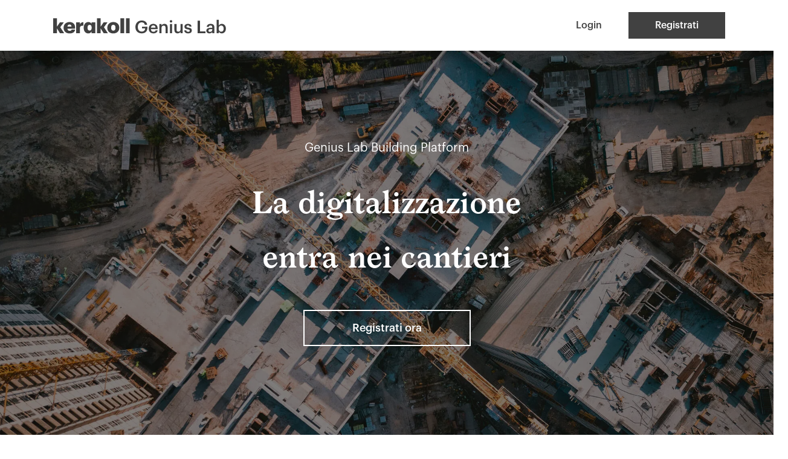

--- FILE ---
content_type: text/html; charset=utf-8
request_url: https://geniuslab.kerakoll.com/
body_size: 11805
content:
<!DOCTYPE html><html lang="it"><head><meta charSet="utf-8" data-next-head=""/><meta name="viewport" content="width=device-width" data-next-head=""/><title data-next-head="">Genius Lab Building Platform - Kerakoll</title><meta name="description" content="Descrizione" data-next-head=""/><meta property="og:type" content="website" data-next-head=""/><meta property="og:title" content="Genius Lab Building Platform - Kerakoll" data-next-head=""/><meta property="og:description" content="Descrizione" data-next-head=""/><meta property="og:site_name" content="Kerakoll" data-next-head=""/><meta property="og:image" content="https:/contentful-assets/images.ctfassets.net/921gend1lk6s/4vsKV9Gm1STWDupEaaUp5l/8266184b16efa5a82ec08934f13f7827/Genius-Lab-Hero.jpg" data-next-head=""/><link rel="preload" href="/_next/static/media/7d9bf3c4a427f002-s.p.otf" as="font" type="font/otf" crossorigin="anonymous" data-next-font="size-adjust"/><link rel="preload" href="/_next/static/media/cb69af1597bb9792-s.p.otf" as="font" type="font/otf" crossorigin="anonymous" data-next-font="size-adjust"/><link rel="preload" href="/_next/static/media/e2b9ed9a36d6ac93-s.p.otf" as="font" type="font/otf" crossorigin="anonymous" data-next-font="size-adjust"/><link rel="preload" href="/_next/static/media/5a2071329aef956b-s.p.otf" as="font" type="font/otf" crossorigin="anonymous" data-next-font="size-adjust"/><link rel="preload" href="/_next/static/media/43b39d118991e14d-s.p.otf" as="font" type="font/otf" crossorigin="anonymous" data-next-font="size-adjust"/><link rel="preload" href="/_next/static/media/30fead7ba6f67c4e-s.p.otf" as="font" type="font/otf" crossorigin="anonymous" data-next-font="size-adjust"/><link rel="preload" href="/_next/static/media/54fef8da248a7f4f-s.p.otf" as="font" type="font/otf" crossorigin="anonymous" data-next-font="size-adjust"/><link rel="preload" href="/_next/static/css/cb8631bd02d2e92f.css?dpl=dpl_EmotSy9cyUer3TS1cCpKg3XnBrkZ" as="style"/><link rel="stylesheet" href="/_next/static/css/cb8631bd02d2e92f.css?dpl=dpl_EmotSy9cyUer3TS1cCpKg3XnBrkZ" data-n-g=""/><link rel="preload" href="/_next/static/css/ab4eb07b3aa1fe4a.css?dpl=dpl_EmotSy9cyUer3TS1cCpKg3XnBrkZ" as="style"/><link rel="stylesheet" href="/_next/static/css/ab4eb07b3aa1fe4a.css?dpl=dpl_EmotSy9cyUer3TS1cCpKg3XnBrkZ" data-n-p=""/><noscript data-n-css=""></noscript><script defer="" nomodule="" src="/_next/static/chunks/polyfills-42372ed130431b0a.js?dpl=dpl_EmotSy9cyUer3TS1cCpKg3XnBrkZ"></script><script src="/_next/static/chunks/webpack-579c642b27b05389.js?dpl=dpl_EmotSy9cyUer3TS1cCpKg3XnBrkZ" defer=""></script><script src="/_next/static/chunks/framework-5757d75364ce2279.js?dpl=dpl_EmotSy9cyUer3TS1cCpKg3XnBrkZ" defer=""></script><script src="/_next/static/chunks/main-f04244ceebab5f83.js?dpl=dpl_EmotSy9cyUer3TS1cCpKg3XnBrkZ" defer=""></script><script src="/_next/static/chunks/pages/_app-6dde7e2d0f4092a2.js?dpl=dpl_EmotSy9cyUer3TS1cCpKg3XnBrkZ" defer=""></script><script src="/_next/static/chunks/309-ecfc701a8c29c95c.js?dpl=dpl_EmotSy9cyUer3TS1cCpKg3XnBrkZ" defer=""></script><script src="/_next/static/chunks/268-1d86de64ac99a506.js?dpl=dpl_EmotSy9cyUer3TS1cCpKg3XnBrkZ" defer=""></script><script src="/_next/static/chunks/pages/index-3690f51fb770494d.js?dpl=dpl_EmotSy9cyUer3TS1cCpKg3XnBrkZ" defer=""></script><script src="/_next/static/lYi0gwB9uAu6rStw6yC8v/_buildManifest.js?dpl=dpl_EmotSy9cyUer3TS1cCpKg3XnBrkZ" defer=""></script><script src="/_next/static/lYi0gwB9uAu6rStw6yC8v/_ssgManifest.js?dpl=dpl_EmotSy9cyUer3TS1cCpKg3XnBrkZ" defer=""></script></head><body><div id="__next"><div class="layout"><header class="header"><div class="flex flex-wrap items-center"><img alt="Kerakoll Logo Black" loading="lazy" width="300" height="32" decoding="async" data-nimg="1" class="hidden sm:block mr-1" style="color:transparent" srcSet="/_next/image?url=%2F_next%2Fstatic%2Fmedia%2Flogo-genius-lab.bce13003.svg&amp;w=384&amp;q=75&amp;dpl=dpl_EmotSy9cyUer3TS1cCpKg3XnBrkZ 1x, /_next/image?url=%2F_next%2Fstatic%2Fmedia%2Flogo-genius-lab.bce13003.svg&amp;w=640&amp;q=75&amp;dpl=dpl_EmotSy9cyUer3TS1cCpKg3XnBrkZ 2x" src="/_next/image?url=%2F_next%2Fstatic%2Fmedia%2Flogo-genius-lab.bce13003.svg&amp;w=640&amp;q=75&amp;dpl=dpl_EmotSy9cyUer3TS1cCpKg3XnBrkZ"/><img alt="Kerakoll Logo Black" loading="lazy" width="187" height="20" decoding="async" data-nimg="1" class="sm:hidden mr-1" style="color:transparent" srcSet="/_next/image?url=%2F_next%2Fstatic%2Fmedia%2Flogo-genius-lab.bce13003.svg&amp;w=256&amp;q=75&amp;dpl=dpl_EmotSy9cyUer3TS1cCpKg3XnBrkZ 1x, /_next/image?url=%2F_next%2Fstatic%2Fmedia%2Flogo-genius-lab.bce13003.svg&amp;w=384&amp;q=75&amp;dpl=dpl_EmotSy9cyUer3TS1cCpKg3XnBrkZ 2x" src="/_next/image?url=%2F_next%2Fstatic%2Fmedia%2Flogo-genius-lab.bce13003.svg&amp;w=384&amp;q=75&amp;dpl=dpl_EmotSy9cyUer3TS1cCpKg3XnBrkZ"/></div><div class="items-center hidden lg:flex"><button type="button" class="btn btn--sm null">Login</button><button type="button" class="btn btn--sm btn--primary null">Registrati</button></div><div class="flex items-center lg:hidden"><button type="button" class="btn btn--xs mr-1"><span class="relative -top-0.5">Login</span></button><button type="button" class="btn btn--xs btn--primary null"><span class="relative -top-0.5">Registrati</span></button></div></header><main id="app" class="main __variable_28e7b6 __variable_e10f86"><section class="hero" style="height:996px"><span class="hero__overlay"></span><img alt="Hero Image" loading="eager" decoding="async" data-nimg="fill" class="hero__image" style="position:absolute;height:100%;width:100%;left:0;top:0;right:0;bottom:0;object-fit:cover;color:transparent;background-position:center" sizes="100vw" srcSet="/_next/image?url=%2Fcontentful-assets%2Fimages.ctfassets.net%2F921gend1lk6s%2F4vsKV9Gm1STWDupEaaUp5l%2F8266184b16efa5a82ec08934f13f7827%2FGenius-Lab-Hero.jpg&amp;w=640&amp;q=75 640w, /_next/image?url=%2Fcontentful-assets%2Fimages.ctfassets.net%2F921gend1lk6s%2F4vsKV9Gm1STWDupEaaUp5l%2F8266184b16efa5a82ec08934f13f7827%2FGenius-Lab-Hero.jpg&amp;w=750&amp;q=75 750w, /_next/image?url=%2Fcontentful-assets%2Fimages.ctfassets.net%2F921gend1lk6s%2F4vsKV9Gm1STWDupEaaUp5l%2F8266184b16efa5a82ec08934f13f7827%2FGenius-Lab-Hero.jpg&amp;w=828&amp;q=75 828w, /_next/image?url=%2Fcontentful-assets%2Fimages.ctfassets.net%2F921gend1lk6s%2F4vsKV9Gm1STWDupEaaUp5l%2F8266184b16efa5a82ec08934f13f7827%2FGenius-Lab-Hero.jpg&amp;w=1080&amp;q=75 1080w, /_next/image?url=%2Fcontentful-assets%2Fimages.ctfassets.net%2F921gend1lk6s%2F4vsKV9Gm1STWDupEaaUp5l%2F8266184b16efa5a82ec08934f13f7827%2FGenius-Lab-Hero.jpg&amp;w=1200&amp;q=75 1200w, /_next/image?url=%2Fcontentful-assets%2Fimages.ctfassets.net%2F921gend1lk6s%2F4vsKV9Gm1STWDupEaaUp5l%2F8266184b16efa5a82ec08934f13f7827%2FGenius-Lab-Hero.jpg&amp;w=1920&amp;q=75 1920w, /_next/image?url=%2Fcontentful-assets%2Fimages.ctfassets.net%2F921gend1lk6s%2F4vsKV9Gm1STWDupEaaUp5l%2F8266184b16efa5a82ec08934f13f7827%2FGenius-Lab-Hero.jpg&amp;w=2048&amp;q=75 2048w, /_next/image?url=%2Fcontentful-assets%2Fimages.ctfassets.net%2F921gend1lk6s%2F4vsKV9Gm1STWDupEaaUp5l%2F8266184b16efa5a82ec08934f13f7827%2FGenius-Lab-Hero.jpg&amp;w=3840&amp;q=75 3840w" src="/_next/image?url=%2Fcontentful-assets%2Fimages.ctfassets.net%2F921gend1lk6s%2F4vsKV9Gm1STWDupEaaUp5l%2F8266184b16efa5a82ec08934f13f7827%2FGenius-Lab-Hero.jpg&amp;w=3840&amp;q=75"/><div class="hero__content"><div class="hero__subtitle"><span class=""><p>Genius Lab Building Platform</p></span></div><h1 class="hero__title"><span class=""><p>La digitalizzazione <br/>entra nei cantieri</p></span></h1><button type="button" class="btn btn--outline null">Registrati ora</button></div></section><section class="text-block container"><div class="flex flex-wrap -mx-6"><div class="w-full md:w-1/2 px-6"><span class="text-block__label"><span class=""><p>Genius Lab trasforma il tuo modo di lavorare</p></span></span><h2 class="text-block__title"><span class=""><p>La piattaforma digitale <br/>per i tuoi progetti</p></span></h2><div class="text-block__subtitle"><p>Per una filiera delle costruzioni più efficiente e collaborativa</p></div></div><div class="w-full md:w-1/2 px-6"><div class="text-block__content"><p></p><p>Sapevi che molti errori in cantiere derivano dalla mancanza di comunicazione chiara tra gli attori coinvolti?<br/>Su Genius Lab collabori, condividi informazioni e prendi decisioni in poco tempo, aumentando produttività e trasparenza lungo tutta la filiera.<br/></p><p>Con Genius Lab puoi:</p><ul><li><p>Creare un cantiere e collaborare con i professionisti della zona</p></li><li><p>Configurare un intervento, identificando i costi e la documentazione tecnica</p></li><li><p>Documentare i lavori con checklist guidate</p></li><li><p>Valorizzare il tuo lavoro, creando case history dei progetti<br/></p></li></ul><p><br/></p></div></div></div></section><section class="details-block md:container details-block--reverse"><div class="details-block__container"><div class="w-full md:w-1/2 h-full flex flex-col justify-center" style="background-color:#F5F0EB"><div class="xl:px-10 2xl:px-28"><span class="details-block__label"></span><h2 class="details-block__title"><span class=""><p>Migliora la qualità del tuo lavoro in modo semplice e veloce.</p></span></h2><div class="details-block__content"><p>Vuoi velocizzare la creazione dei tuoi computi metrici?<br/>Su Genius Lab è disponibile la funzionalità “<b>Esportazione Analisi Prezzi</b>” per <b>ACCA software PriMus. </b>Troverai pre-caricati i quantitativi dei materiali, i prezzi e la relativa manodopera. </p><p><br/>Guarda il video tutorial e registrati gratuitamente per scoprire la funzione.</p></div><div><button type="button" class="btn btn--primary btn--outline null">Guarda il tutorial</button></div></div></div><div class="w-full md:w-1/2 h-full"><div class="details-block__media"> <img alt="Cover Video Tutorial" loading="lazy" decoding="async" data-nimg="fill" style="position:absolute;height:100%;width:100%;left:0;top:0;right:0;bottom:0;object-fit:cover;color:transparent;background-position:center" sizes="100vw" srcSet="/_next/image?url=%2Fcontentful-assets%2Fimages.ctfassets.net%2F921gend1lk6s%2FKDK1A90apvr2CyfcRHG0f%2F8332c3abb0bd3364877fdde61a4634c6%2FGenius-Lab-Video-Tutorial-cover.jpg&amp;w=640&amp;q=75 640w, /_next/image?url=%2Fcontentful-assets%2Fimages.ctfassets.net%2F921gend1lk6s%2FKDK1A90apvr2CyfcRHG0f%2F8332c3abb0bd3364877fdde61a4634c6%2FGenius-Lab-Video-Tutorial-cover.jpg&amp;w=750&amp;q=75 750w, /_next/image?url=%2Fcontentful-assets%2Fimages.ctfassets.net%2F921gend1lk6s%2FKDK1A90apvr2CyfcRHG0f%2F8332c3abb0bd3364877fdde61a4634c6%2FGenius-Lab-Video-Tutorial-cover.jpg&amp;w=828&amp;q=75 828w, /_next/image?url=%2Fcontentful-assets%2Fimages.ctfassets.net%2F921gend1lk6s%2FKDK1A90apvr2CyfcRHG0f%2F8332c3abb0bd3364877fdde61a4634c6%2FGenius-Lab-Video-Tutorial-cover.jpg&amp;w=1080&amp;q=75 1080w, /_next/image?url=%2Fcontentful-assets%2Fimages.ctfassets.net%2F921gend1lk6s%2FKDK1A90apvr2CyfcRHG0f%2F8332c3abb0bd3364877fdde61a4634c6%2FGenius-Lab-Video-Tutorial-cover.jpg&amp;w=1200&amp;q=75 1200w, /_next/image?url=%2Fcontentful-assets%2Fimages.ctfassets.net%2F921gend1lk6s%2FKDK1A90apvr2CyfcRHG0f%2F8332c3abb0bd3364877fdde61a4634c6%2FGenius-Lab-Video-Tutorial-cover.jpg&amp;w=1920&amp;q=75 1920w, /_next/image?url=%2Fcontentful-assets%2Fimages.ctfassets.net%2F921gend1lk6s%2FKDK1A90apvr2CyfcRHG0f%2F8332c3abb0bd3364877fdde61a4634c6%2FGenius-Lab-Video-Tutorial-cover.jpg&amp;w=2048&amp;q=75 2048w, /_next/image?url=%2Fcontentful-assets%2Fimages.ctfassets.net%2F921gend1lk6s%2FKDK1A90apvr2CyfcRHG0f%2F8332c3abb0bd3364877fdde61a4634c6%2FGenius-Lab-Video-Tutorial-cover.jpg&amp;w=3840&amp;q=75 3840w" src="/_next/image?url=%2Fcontentful-assets%2Fimages.ctfassets.net%2F921gend1lk6s%2FKDK1A90apvr2CyfcRHG0f%2F8332c3abb0bd3364877fdde61a4634c6%2FGenius-Lab-Video-Tutorial-cover.jpg&amp;w=3840&amp;q=75"/> </div></div></div></section><section class="features-block features-block--carousel"><div class="features-block__head pr-10 md:pr-0"><div class="w-full md:w-1/2" style="padding-left:0"><h2 class="features-block__title"><span class=""><p>Soluzioni Kerakoll <br/>a portata di click</p></span></h2><span class="features-block__content"><span class=""><p>Su Genius Lab puoi configurare le soluzioni tecniche Kerakoll da attivare in cantiere.</p></span></span></div></div><div><div class="flex items-center justify-end mb-10 mt-12 container"><button type="button" class="mr-5" aria-label="prev slide"><svg xmlns="http://www.w3.org/2000/svg" width="40" height="15" viewBox="0 0 40 15" fill="none"><path d="M5.60413 15L7.16667 15C7.16667 12.1 5.60413 9.5 3.41663 8.2L39.0938 8.2L39.0937 6.7L3.41663 6.7C5.60413 5.40001 7.16667 2.90001 7.16667 6.60585e-06L5.60413 6.74245e-06C5.60413 3.40001 3.20838 6.1 0.187507 6.1L0.187507 8.9C3.20838 8.9 5.60413 11.6 5.60413 15Z" fill="#B6B6B6"></path></svg></button><button type="button" class="" aria-label="next slide"><svg xmlns="http://www.w3.org/2000/svg" width="39" height="15" viewBox="0 0 39 15" fill="none"><path d="M33.5834 0L32.0208 0C32.0208 2.9 33.5834 5.5 35.7709 6.8L0.0937494 6.8L0.0937494 8.3L35.7709 8.3C33.5834 9.6 32.0208 12.1 32.0208 15H33.5834C33.5834 11.6 35.9791 8.9 39 8.9V6.1C35.9791 6.1 33.5834 3.4 33.5834 0Z" fill="#414141"></path></svg></button></div><div class="" style="width:0px"><div class="splide features-block__carousel"><div class="splide__track"><ul class="splide__list"><li class="splide__slide"><div class="features-block__carousel-slide"><div class="feature feature--card feature--active"><div class="feature__image"><img alt="Impermeabilizzazione" loading="lazy" decoding="async" data-nimg="fill" style="position:absolute;height:100%;width:100%;left:0;top:0;right:0;bottom:0;object-fit:cover;object-position:center;color:transparent" sizes="100vw" srcSet="/_next/image?url=%2Fcontentful-assets%2Fimages.ctfassets.net%2F921gend1lk6s%2F7dhWcodjh1l1hT0Z2LxmtK%2Fcf956127c17d70bb5c23dae1b45bb33e%2F02_Impermeabilizzazione_categoria.jpg&amp;w=640&amp;q=75 640w, /_next/image?url=%2Fcontentful-assets%2Fimages.ctfassets.net%2F921gend1lk6s%2F7dhWcodjh1l1hT0Z2LxmtK%2Fcf956127c17d70bb5c23dae1b45bb33e%2F02_Impermeabilizzazione_categoria.jpg&amp;w=750&amp;q=75 750w, /_next/image?url=%2Fcontentful-assets%2Fimages.ctfassets.net%2F921gend1lk6s%2F7dhWcodjh1l1hT0Z2LxmtK%2Fcf956127c17d70bb5c23dae1b45bb33e%2F02_Impermeabilizzazione_categoria.jpg&amp;w=828&amp;q=75 828w, /_next/image?url=%2Fcontentful-assets%2Fimages.ctfassets.net%2F921gend1lk6s%2F7dhWcodjh1l1hT0Z2LxmtK%2Fcf956127c17d70bb5c23dae1b45bb33e%2F02_Impermeabilizzazione_categoria.jpg&amp;w=1080&amp;q=75 1080w, /_next/image?url=%2Fcontentful-assets%2Fimages.ctfassets.net%2F921gend1lk6s%2F7dhWcodjh1l1hT0Z2LxmtK%2Fcf956127c17d70bb5c23dae1b45bb33e%2F02_Impermeabilizzazione_categoria.jpg&amp;w=1200&amp;q=75 1200w, /_next/image?url=%2Fcontentful-assets%2Fimages.ctfassets.net%2F921gend1lk6s%2F7dhWcodjh1l1hT0Z2LxmtK%2Fcf956127c17d70bb5c23dae1b45bb33e%2F02_Impermeabilizzazione_categoria.jpg&amp;w=1920&amp;q=75 1920w, /_next/image?url=%2Fcontentful-assets%2Fimages.ctfassets.net%2F921gend1lk6s%2F7dhWcodjh1l1hT0Z2LxmtK%2Fcf956127c17d70bb5c23dae1b45bb33e%2F02_Impermeabilizzazione_categoria.jpg&amp;w=2048&amp;q=75 2048w, /_next/image?url=%2Fcontentful-assets%2Fimages.ctfassets.net%2F921gend1lk6s%2F7dhWcodjh1l1hT0Z2LxmtK%2Fcf956127c17d70bb5c23dae1b45bb33e%2F02_Impermeabilizzazione_categoria.jpg&amp;w=3840&amp;q=75 3840w" src="/_next/image?url=%2Fcontentful-assets%2Fimages.ctfassets.net%2F921gend1lk6s%2F7dhWcodjh1l1hT0Z2LxmtK%2Fcf956127c17d70bb5c23dae1b45bb33e%2F02_Impermeabilizzazione_categoria.jpg&amp;w=3840&amp;q=75"/></div><div class="feature__body"><h3 class="feature__title"><span class=""><p>Impermeabilizzazione</p></span></h3><span class="feature__content"><span class=""><p>Sistemi laminati per la posa impermeabile e Sistemi Bioscud antipioggia impermeabilizzanti colorati.</p></span></span></div></div></div></li><li class="splide__slide"><div class="features-block__carousel-slide"><div class="feature feature--card"><div class="feature__image"><img alt="Ripristino monolitico del calcestruzzo" loading="lazy" decoding="async" data-nimg="fill" style="position:absolute;height:100%;width:100%;left:0;top:0;right:0;bottom:0;object-fit:cover;object-position:center;color:transparent" sizes="100vw" srcSet="/_next/image?url=%2Fcontentful-assets%2Fimages.ctfassets.net%2F921gend1lk6s%2F7gSWbevEVAwPO5AD14BIEL%2Fb35bd89acdf3cd8bf32a22ecec6848b7%2FGeolite_ripristino_parete_icon_CMYK__1___5_.jpg&amp;w=640&amp;q=75 640w, /_next/image?url=%2Fcontentful-assets%2Fimages.ctfassets.net%2F921gend1lk6s%2F7gSWbevEVAwPO5AD14BIEL%2Fb35bd89acdf3cd8bf32a22ecec6848b7%2FGeolite_ripristino_parete_icon_CMYK__1___5_.jpg&amp;w=750&amp;q=75 750w, /_next/image?url=%2Fcontentful-assets%2Fimages.ctfassets.net%2F921gend1lk6s%2F7gSWbevEVAwPO5AD14BIEL%2Fb35bd89acdf3cd8bf32a22ecec6848b7%2FGeolite_ripristino_parete_icon_CMYK__1___5_.jpg&amp;w=828&amp;q=75 828w, /_next/image?url=%2Fcontentful-assets%2Fimages.ctfassets.net%2F921gend1lk6s%2F7gSWbevEVAwPO5AD14BIEL%2Fb35bd89acdf3cd8bf32a22ecec6848b7%2FGeolite_ripristino_parete_icon_CMYK__1___5_.jpg&amp;w=1080&amp;q=75 1080w, /_next/image?url=%2Fcontentful-assets%2Fimages.ctfassets.net%2F921gend1lk6s%2F7gSWbevEVAwPO5AD14BIEL%2Fb35bd89acdf3cd8bf32a22ecec6848b7%2FGeolite_ripristino_parete_icon_CMYK__1___5_.jpg&amp;w=1200&amp;q=75 1200w, /_next/image?url=%2Fcontentful-assets%2Fimages.ctfassets.net%2F921gend1lk6s%2F7gSWbevEVAwPO5AD14BIEL%2Fb35bd89acdf3cd8bf32a22ecec6848b7%2FGeolite_ripristino_parete_icon_CMYK__1___5_.jpg&amp;w=1920&amp;q=75 1920w, /_next/image?url=%2Fcontentful-assets%2Fimages.ctfassets.net%2F921gend1lk6s%2F7gSWbevEVAwPO5AD14BIEL%2Fb35bd89acdf3cd8bf32a22ecec6848b7%2FGeolite_ripristino_parete_icon_CMYK__1___5_.jpg&amp;w=2048&amp;q=75 2048w, /_next/image?url=%2Fcontentful-assets%2Fimages.ctfassets.net%2F921gend1lk6s%2F7gSWbevEVAwPO5AD14BIEL%2Fb35bd89acdf3cd8bf32a22ecec6848b7%2FGeolite_ripristino_parete_icon_CMYK__1___5_.jpg&amp;w=3840&amp;q=75 3840w" src="/_next/image?url=%2Fcontentful-assets%2Fimages.ctfassets.net%2F921gend1lk6s%2F7gSWbevEVAwPO5AD14BIEL%2Fb35bd89acdf3cd8bf32a22ecec6848b7%2FGeolite_ripristino_parete_icon_CMYK__1___5_.jpg&amp;w=3840&amp;q=75"/></div><div class="feature__body"><h3 class="feature__title"><span class=""><p>Ripristino monolitico del calcestruzzo</p></span></h3><span class="feature__content"><span class=""><p>Sistemi per il ripristino, la protezione e la decorazione del calcestruzzo.</p></span></span></div></div></div></li><li class="splide__slide"><div class="features-block__carousel-slide"><div class="feature feature--card"><div class="feature__image"><img alt="Isolamento termico" loading="lazy" decoding="async" data-nimg="fill" style="position:absolute;height:100%;width:100%;left:0;top:0;right:0;bottom:0;object-fit:cover;object-position:center;color:transparent" sizes="100vw" srcSet="/_next/image?url=%2Fcontentful-assets%2Fimages.ctfassets.net%2F921gend1lk6s%2F6rL80VgmXpGwJu670mlJMk%2Ffadda2cdf2353b422f72cb97b56d485b%2F08_Isolamento-termico.jpeg&amp;w=640&amp;q=75 640w, /_next/image?url=%2Fcontentful-assets%2Fimages.ctfassets.net%2F921gend1lk6s%2F6rL80VgmXpGwJu670mlJMk%2Ffadda2cdf2353b422f72cb97b56d485b%2F08_Isolamento-termico.jpeg&amp;w=750&amp;q=75 750w, /_next/image?url=%2Fcontentful-assets%2Fimages.ctfassets.net%2F921gend1lk6s%2F6rL80VgmXpGwJu670mlJMk%2Ffadda2cdf2353b422f72cb97b56d485b%2F08_Isolamento-termico.jpeg&amp;w=828&amp;q=75 828w, /_next/image?url=%2Fcontentful-assets%2Fimages.ctfassets.net%2F921gend1lk6s%2F6rL80VgmXpGwJu670mlJMk%2Ffadda2cdf2353b422f72cb97b56d485b%2F08_Isolamento-termico.jpeg&amp;w=1080&amp;q=75 1080w, /_next/image?url=%2Fcontentful-assets%2Fimages.ctfassets.net%2F921gend1lk6s%2F6rL80VgmXpGwJu670mlJMk%2Ffadda2cdf2353b422f72cb97b56d485b%2F08_Isolamento-termico.jpeg&amp;w=1200&amp;q=75 1200w, /_next/image?url=%2Fcontentful-assets%2Fimages.ctfassets.net%2F921gend1lk6s%2F6rL80VgmXpGwJu670mlJMk%2Ffadda2cdf2353b422f72cb97b56d485b%2F08_Isolamento-termico.jpeg&amp;w=1920&amp;q=75 1920w, /_next/image?url=%2Fcontentful-assets%2Fimages.ctfassets.net%2F921gend1lk6s%2F6rL80VgmXpGwJu670mlJMk%2Ffadda2cdf2353b422f72cb97b56d485b%2F08_Isolamento-termico.jpeg&amp;w=2048&amp;q=75 2048w, /_next/image?url=%2Fcontentful-assets%2Fimages.ctfassets.net%2F921gend1lk6s%2F6rL80VgmXpGwJu670mlJMk%2Ffadda2cdf2353b422f72cb97b56d485b%2F08_Isolamento-termico.jpeg&amp;w=3840&amp;q=75 3840w" src="/_next/image?url=%2Fcontentful-assets%2Fimages.ctfassets.net%2F921gend1lk6s%2F6rL80VgmXpGwJu670mlJMk%2Ffadda2cdf2353b422f72cb97b56d485b%2F08_Isolamento-termico.jpeg&amp;w=3840&amp;q=75"/></div><div class="feature__body"><h3 class="feature__title"><span class=""><p>Isolamento termico</p></span></h3><span class="feature__content"><span class=""><p>Sistemi termoisolanti a cappotto esterno ETA ed Assemblati.</p></span></span></div></div></div></li><li class="splide__slide"><div class="features-block__carousel-slide"><div class="feature feature--card"><div class="feature__image"><img alt="Pavimenti e rivestimenti" loading="lazy" decoding="async" data-nimg="fill" style="position:absolute;height:100%;width:100%;left:0;top:0;right:0;bottom:0;object-fit:cover;object-position:center;color:transparent" sizes="100vw" srcSet="/_next/image?url=%2Fcontentful-assets%2Fimages.ctfassets.net%2F921gend1lk6s%2F5Ber6nePQuGJxoX9svVBWi%2Fee842cf179a24bd6b5077adfdc0ad0f2%2FMicrosoftTeams-image__6_.png&amp;w=640&amp;q=75 640w, /_next/image?url=%2Fcontentful-assets%2Fimages.ctfassets.net%2F921gend1lk6s%2F5Ber6nePQuGJxoX9svVBWi%2Fee842cf179a24bd6b5077adfdc0ad0f2%2FMicrosoftTeams-image__6_.png&amp;w=750&amp;q=75 750w, /_next/image?url=%2Fcontentful-assets%2Fimages.ctfassets.net%2F921gend1lk6s%2F5Ber6nePQuGJxoX9svVBWi%2Fee842cf179a24bd6b5077adfdc0ad0f2%2FMicrosoftTeams-image__6_.png&amp;w=828&amp;q=75 828w, /_next/image?url=%2Fcontentful-assets%2Fimages.ctfassets.net%2F921gend1lk6s%2F5Ber6nePQuGJxoX9svVBWi%2Fee842cf179a24bd6b5077adfdc0ad0f2%2FMicrosoftTeams-image__6_.png&amp;w=1080&amp;q=75 1080w, /_next/image?url=%2Fcontentful-assets%2Fimages.ctfassets.net%2F921gend1lk6s%2F5Ber6nePQuGJxoX9svVBWi%2Fee842cf179a24bd6b5077adfdc0ad0f2%2FMicrosoftTeams-image__6_.png&amp;w=1200&amp;q=75 1200w, /_next/image?url=%2Fcontentful-assets%2Fimages.ctfassets.net%2F921gend1lk6s%2F5Ber6nePQuGJxoX9svVBWi%2Fee842cf179a24bd6b5077adfdc0ad0f2%2FMicrosoftTeams-image__6_.png&amp;w=1920&amp;q=75 1920w, /_next/image?url=%2Fcontentful-assets%2Fimages.ctfassets.net%2F921gend1lk6s%2F5Ber6nePQuGJxoX9svVBWi%2Fee842cf179a24bd6b5077adfdc0ad0f2%2FMicrosoftTeams-image__6_.png&amp;w=2048&amp;q=75 2048w, /_next/image?url=%2Fcontentful-assets%2Fimages.ctfassets.net%2F921gend1lk6s%2F5Ber6nePQuGJxoX9svVBWi%2Fee842cf179a24bd6b5077adfdc0ad0f2%2FMicrosoftTeams-image__6_.png&amp;w=3840&amp;q=75 3840w" src="/_next/image?url=%2Fcontentful-assets%2Fimages.ctfassets.net%2F921gend1lk6s%2F5Ber6nePQuGJxoX9svVBWi%2Fee842cf179a24bd6b5077adfdc0ad0f2%2FMicrosoftTeams-image__6_.png&amp;w=3840&amp;q=75"/></div><div class="feature__body"><h3 class="feature__title"><span class=""><p>Pavimenti e rivestimenti</p></span></h3><span class="feature__content"><span class=""><p>Sistemi per la posa su ogni tipo di fondo e ogni condizione. </p></span></span></div></div></div></li><li class="splide__slide"><div class="features-block__carousel-slide"><div class="feature feature--card"><div class="feature__image"><img alt="Deumidificazione" loading="lazy" decoding="async" data-nimg="fill" style="position:absolute;height:100%;width:100%;left:0;top:0;right:0;bottom:0;object-fit:cover;object-position:center;color:transparent" sizes="100vw" srcSet="/_next/image?url=%2Fcontentful-assets%2Fimages.ctfassets.net%2F921gend1lk6s%2F21N2oDjbjyKXJcmi6QpTHJ%2F02b98263d844ab5ac93dbfcaccea425e%2Fdeumidificazione.jpeg&amp;w=640&amp;q=75 640w, /_next/image?url=%2Fcontentful-assets%2Fimages.ctfassets.net%2F921gend1lk6s%2F21N2oDjbjyKXJcmi6QpTHJ%2F02b98263d844ab5ac93dbfcaccea425e%2Fdeumidificazione.jpeg&amp;w=750&amp;q=75 750w, /_next/image?url=%2Fcontentful-assets%2Fimages.ctfassets.net%2F921gend1lk6s%2F21N2oDjbjyKXJcmi6QpTHJ%2F02b98263d844ab5ac93dbfcaccea425e%2Fdeumidificazione.jpeg&amp;w=828&amp;q=75 828w, /_next/image?url=%2Fcontentful-assets%2Fimages.ctfassets.net%2F921gend1lk6s%2F21N2oDjbjyKXJcmi6QpTHJ%2F02b98263d844ab5ac93dbfcaccea425e%2Fdeumidificazione.jpeg&amp;w=1080&amp;q=75 1080w, /_next/image?url=%2Fcontentful-assets%2Fimages.ctfassets.net%2F921gend1lk6s%2F21N2oDjbjyKXJcmi6QpTHJ%2F02b98263d844ab5ac93dbfcaccea425e%2Fdeumidificazione.jpeg&amp;w=1200&amp;q=75 1200w, /_next/image?url=%2Fcontentful-assets%2Fimages.ctfassets.net%2F921gend1lk6s%2F21N2oDjbjyKXJcmi6QpTHJ%2F02b98263d844ab5ac93dbfcaccea425e%2Fdeumidificazione.jpeg&amp;w=1920&amp;q=75 1920w, /_next/image?url=%2Fcontentful-assets%2Fimages.ctfassets.net%2F921gend1lk6s%2F21N2oDjbjyKXJcmi6QpTHJ%2F02b98263d844ab5ac93dbfcaccea425e%2Fdeumidificazione.jpeg&amp;w=2048&amp;q=75 2048w, /_next/image?url=%2Fcontentful-assets%2Fimages.ctfassets.net%2F921gend1lk6s%2F21N2oDjbjyKXJcmi6QpTHJ%2F02b98263d844ab5ac93dbfcaccea425e%2Fdeumidificazione.jpeg&amp;w=3840&amp;q=75 3840w" src="/_next/image?url=%2Fcontentful-assets%2Fimages.ctfassets.net%2F921gend1lk6s%2F21N2oDjbjyKXJcmi6QpTHJ%2F02b98263d844ab5ac93dbfcaccea425e%2Fdeumidificazione.jpeg&amp;w=3840&amp;q=75"/></div><div class="feature__body"><h3 class="feature__title"><span class=""><p>Deumidificazione</p></span></h3><span class="feature__content"><span class=""><p>Intonaci, rasanti e pitture per la deumidificazione delle murature.</p></span></span></div></div></div></li><li class="splide__slide"><div class="features-block__carousel-slide"><div class="feature feature--card"><div class="feature__image"><img alt="Decorazione di interni - Color Collection" loading="lazy" decoding="async" data-nimg="fill" style="position:absolute;height:100%;width:100%;left:0;top:0;right:0;bottom:0;object-fit:cover;object-position:center;color:transparent" sizes="100vw" srcSet="/_next/image?url=%2Fcontentful-assets%2Fimages.ctfassets.net%2F921gend1lk6s%2F51X2JThWmTg4YT0mOvXUC9%2F6cc06cd1a45c68fe7f3e1bb7fd8ebde6%2Fconfiguratore-kcc.jpg&amp;w=640&amp;q=75 640w, /_next/image?url=%2Fcontentful-assets%2Fimages.ctfassets.net%2F921gend1lk6s%2F51X2JThWmTg4YT0mOvXUC9%2F6cc06cd1a45c68fe7f3e1bb7fd8ebde6%2Fconfiguratore-kcc.jpg&amp;w=750&amp;q=75 750w, /_next/image?url=%2Fcontentful-assets%2Fimages.ctfassets.net%2F921gend1lk6s%2F51X2JThWmTg4YT0mOvXUC9%2F6cc06cd1a45c68fe7f3e1bb7fd8ebde6%2Fconfiguratore-kcc.jpg&amp;w=828&amp;q=75 828w, /_next/image?url=%2Fcontentful-assets%2Fimages.ctfassets.net%2F921gend1lk6s%2F51X2JThWmTg4YT0mOvXUC9%2F6cc06cd1a45c68fe7f3e1bb7fd8ebde6%2Fconfiguratore-kcc.jpg&amp;w=1080&amp;q=75 1080w, /_next/image?url=%2Fcontentful-assets%2Fimages.ctfassets.net%2F921gend1lk6s%2F51X2JThWmTg4YT0mOvXUC9%2F6cc06cd1a45c68fe7f3e1bb7fd8ebde6%2Fconfiguratore-kcc.jpg&amp;w=1200&amp;q=75 1200w, /_next/image?url=%2Fcontentful-assets%2Fimages.ctfassets.net%2F921gend1lk6s%2F51X2JThWmTg4YT0mOvXUC9%2F6cc06cd1a45c68fe7f3e1bb7fd8ebde6%2Fconfiguratore-kcc.jpg&amp;w=1920&amp;q=75 1920w, /_next/image?url=%2Fcontentful-assets%2Fimages.ctfassets.net%2F921gend1lk6s%2F51X2JThWmTg4YT0mOvXUC9%2F6cc06cd1a45c68fe7f3e1bb7fd8ebde6%2Fconfiguratore-kcc.jpg&amp;w=2048&amp;q=75 2048w, /_next/image?url=%2Fcontentful-assets%2Fimages.ctfassets.net%2F921gend1lk6s%2F51X2JThWmTg4YT0mOvXUC9%2F6cc06cd1a45c68fe7f3e1bb7fd8ebde6%2Fconfiguratore-kcc.jpg&amp;w=3840&amp;q=75 3840w" src="/_next/image?url=%2Fcontentful-assets%2Fimages.ctfassets.net%2F921gend1lk6s%2F51X2JThWmTg4YT0mOvXUC9%2F6cc06cd1a45c68fe7f3e1bb7fd8ebde6%2Fconfiguratore-kcc.jpg&amp;w=3840&amp;q=75"/></div><div class="feature__body"><h3 class="feature__title"><span class=""><p>Decorazione di interni - Color Collection</p></span></h3><span class="feature__content"><span class=""><p>Sistema completo di pitture e resine decorative coordinate in una palette di 150 colori contemporanei.</p></span></span></div></div></div></li><li class="splide__slide"><div class="features-block__carousel-slide"><div class="feature feature--card"><div class="feature__image"><img alt="Rinforzo strutturale" loading="lazy" decoding="async" data-nimg="fill" style="position:absolute;height:100%;width:100%;left:0;top:0;right:0;bottom:0;object-fit:cover;object-position:center;color:transparent" sizes="100vw" srcSet="/_next/image?url=%2Fcontentful-assets%2Fimages.ctfassets.net%2F921gend1lk6s%2FXbV575cKzwWNIsGomLyg7%2F74d08ae8869dbecbb7ed841fd73255ab%2FMicrosoftTeams-image__5_.png&amp;w=640&amp;q=75 640w, /_next/image?url=%2Fcontentful-assets%2Fimages.ctfassets.net%2F921gend1lk6s%2FXbV575cKzwWNIsGomLyg7%2F74d08ae8869dbecbb7ed841fd73255ab%2FMicrosoftTeams-image__5_.png&amp;w=750&amp;q=75 750w, /_next/image?url=%2Fcontentful-assets%2Fimages.ctfassets.net%2F921gend1lk6s%2FXbV575cKzwWNIsGomLyg7%2F74d08ae8869dbecbb7ed841fd73255ab%2FMicrosoftTeams-image__5_.png&amp;w=828&amp;q=75 828w, /_next/image?url=%2Fcontentful-assets%2Fimages.ctfassets.net%2F921gend1lk6s%2FXbV575cKzwWNIsGomLyg7%2F74d08ae8869dbecbb7ed841fd73255ab%2FMicrosoftTeams-image__5_.png&amp;w=1080&amp;q=75 1080w, /_next/image?url=%2Fcontentful-assets%2Fimages.ctfassets.net%2F921gend1lk6s%2FXbV575cKzwWNIsGomLyg7%2F74d08ae8869dbecbb7ed841fd73255ab%2FMicrosoftTeams-image__5_.png&amp;w=1200&amp;q=75 1200w, /_next/image?url=%2Fcontentful-assets%2Fimages.ctfassets.net%2F921gend1lk6s%2FXbV575cKzwWNIsGomLyg7%2F74d08ae8869dbecbb7ed841fd73255ab%2FMicrosoftTeams-image__5_.png&amp;w=1920&amp;q=75 1920w, /_next/image?url=%2Fcontentful-assets%2Fimages.ctfassets.net%2F921gend1lk6s%2FXbV575cKzwWNIsGomLyg7%2F74d08ae8869dbecbb7ed841fd73255ab%2FMicrosoftTeams-image__5_.png&amp;w=2048&amp;q=75 2048w, /_next/image?url=%2Fcontentful-assets%2Fimages.ctfassets.net%2F921gend1lk6s%2FXbV575cKzwWNIsGomLyg7%2F74d08ae8869dbecbb7ed841fd73255ab%2FMicrosoftTeams-image__5_.png&amp;w=3840&amp;q=75 3840w" src="/_next/image?url=%2Fcontentful-assets%2Fimages.ctfassets.net%2F921gend1lk6s%2FXbV575cKzwWNIsGomLyg7%2F74d08ae8869dbecbb7ed841fd73255ab%2FMicrosoftTeams-image__5_.png&amp;w=3840&amp;q=75"/></div><div class="feature__body"><h3 class="feature__title"><span class=""><p>Rinforzo strutturale</p></span></h3><span class="feature__content"><span class=""><p>Sistemi per il consolidamento ed il rinforzo di edifici in Muratura e C.A.</p></span></span></div></div></div></li><li class="splide__slide"><div class="features-block__carousel-slide"><div class="feature feature--card"><div class="feature__image"><img alt="Decorazione per esterni" loading="lazy" decoding="async" data-nimg="fill" style="position:absolute;height:100%;width:100%;left:0;top:0;right:0;bottom:0;object-fit:cover;object-position:center;color:transparent" sizes="100vw" srcSet="/_next/image?url=%2Fcontentful-assets%2Fimages.ctfassets.net%2F921gend1lk6s%2F5T4IAuWdj4k2mBjLvw9Ghn%2Fc375acd87777d562836c2b133e43dd73%2F07_Decorazione_categoria__1_.jpg&amp;w=640&amp;q=75 640w, /_next/image?url=%2Fcontentful-assets%2Fimages.ctfassets.net%2F921gend1lk6s%2F5T4IAuWdj4k2mBjLvw9Ghn%2Fc375acd87777d562836c2b133e43dd73%2F07_Decorazione_categoria__1_.jpg&amp;w=750&amp;q=75 750w, /_next/image?url=%2Fcontentful-assets%2Fimages.ctfassets.net%2F921gend1lk6s%2F5T4IAuWdj4k2mBjLvw9Ghn%2Fc375acd87777d562836c2b133e43dd73%2F07_Decorazione_categoria__1_.jpg&amp;w=828&amp;q=75 828w, /_next/image?url=%2Fcontentful-assets%2Fimages.ctfassets.net%2F921gend1lk6s%2F5T4IAuWdj4k2mBjLvw9Ghn%2Fc375acd87777d562836c2b133e43dd73%2F07_Decorazione_categoria__1_.jpg&amp;w=1080&amp;q=75 1080w, /_next/image?url=%2Fcontentful-assets%2Fimages.ctfassets.net%2F921gend1lk6s%2F5T4IAuWdj4k2mBjLvw9Ghn%2Fc375acd87777d562836c2b133e43dd73%2F07_Decorazione_categoria__1_.jpg&amp;w=1200&amp;q=75 1200w, /_next/image?url=%2Fcontentful-assets%2Fimages.ctfassets.net%2F921gend1lk6s%2F5T4IAuWdj4k2mBjLvw9Ghn%2Fc375acd87777d562836c2b133e43dd73%2F07_Decorazione_categoria__1_.jpg&amp;w=1920&amp;q=75 1920w, /_next/image?url=%2Fcontentful-assets%2Fimages.ctfassets.net%2F921gend1lk6s%2F5T4IAuWdj4k2mBjLvw9Ghn%2Fc375acd87777d562836c2b133e43dd73%2F07_Decorazione_categoria__1_.jpg&amp;w=2048&amp;q=75 2048w, /_next/image?url=%2Fcontentful-assets%2Fimages.ctfassets.net%2F921gend1lk6s%2F5T4IAuWdj4k2mBjLvw9Ghn%2Fc375acd87777d562836c2b133e43dd73%2F07_Decorazione_categoria__1_.jpg&amp;w=3840&amp;q=75 3840w" src="/_next/image?url=%2Fcontentful-assets%2Fimages.ctfassets.net%2F921gend1lk6s%2F5T4IAuWdj4k2mBjLvw9Ghn%2Fc375acd87777d562836c2b133e43dd73%2F07_Decorazione_categoria__1_.jpg&amp;w=3840&amp;q=75"/></div><div class="feature__body"><h3 class="feature__title"><span class=""><p>Decorazione per esterni</p></span></h3><span class="feature__content"><span class=""><p>Intonaci, rasanti, pitture e sistemi per il risanamento.</p></span></span></div></div></div></li><li class="splide__slide"><div class="features-block__carousel-slide"><div class="feature feature--card"><div class="feature__image"><img alt="Pavimenti  e rivestimenti - Factory" loading="lazy" decoding="async" data-nimg="fill" style="position:absolute;height:100%;width:100%;left:0;top:0;right:0;bottom:0;object-fit:cover;object-position:center;color:transparent" sizes="100vw" srcSet="/_next/image?url=%2Fcontentful-assets%2Fimages.ctfassets.net%2F921gend1lk6s%2F5BG16jOvN06ZAtp644RRmh%2Fae810c2de76063a9c1c204f13b6d8ed7%2FScreenshot_2024-02-07_alle_17.21.13.png&amp;w=640&amp;q=75 640w, /_next/image?url=%2Fcontentful-assets%2Fimages.ctfassets.net%2F921gend1lk6s%2F5BG16jOvN06ZAtp644RRmh%2Fae810c2de76063a9c1c204f13b6d8ed7%2FScreenshot_2024-02-07_alle_17.21.13.png&amp;w=750&amp;q=75 750w, /_next/image?url=%2Fcontentful-assets%2Fimages.ctfassets.net%2F921gend1lk6s%2F5BG16jOvN06ZAtp644RRmh%2Fae810c2de76063a9c1c204f13b6d8ed7%2FScreenshot_2024-02-07_alle_17.21.13.png&amp;w=828&amp;q=75 828w, /_next/image?url=%2Fcontentful-assets%2Fimages.ctfassets.net%2F921gend1lk6s%2F5BG16jOvN06ZAtp644RRmh%2Fae810c2de76063a9c1c204f13b6d8ed7%2FScreenshot_2024-02-07_alle_17.21.13.png&amp;w=1080&amp;q=75 1080w, /_next/image?url=%2Fcontentful-assets%2Fimages.ctfassets.net%2F921gend1lk6s%2F5BG16jOvN06ZAtp644RRmh%2Fae810c2de76063a9c1c204f13b6d8ed7%2FScreenshot_2024-02-07_alle_17.21.13.png&amp;w=1200&amp;q=75 1200w, /_next/image?url=%2Fcontentful-assets%2Fimages.ctfassets.net%2F921gend1lk6s%2F5BG16jOvN06ZAtp644RRmh%2Fae810c2de76063a9c1c204f13b6d8ed7%2FScreenshot_2024-02-07_alle_17.21.13.png&amp;w=1920&amp;q=75 1920w, /_next/image?url=%2Fcontentful-assets%2Fimages.ctfassets.net%2F921gend1lk6s%2F5BG16jOvN06ZAtp644RRmh%2Fae810c2de76063a9c1c204f13b6d8ed7%2FScreenshot_2024-02-07_alle_17.21.13.png&amp;w=2048&amp;q=75 2048w, /_next/image?url=%2Fcontentful-assets%2Fimages.ctfassets.net%2F921gend1lk6s%2F5BG16jOvN06ZAtp644RRmh%2Fae810c2de76063a9c1c204f13b6d8ed7%2FScreenshot_2024-02-07_alle_17.21.13.png&amp;w=3840&amp;q=75 3840w" src="/_next/image?url=%2Fcontentful-assets%2Fimages.ctfassets.net%2F921gend1lk6s%2F5BG16jOvN06ZAtp644RRmh%2Fae810c2de76063a9c1c204f13b6d8ed7%2FScreenshot_2024-02-07_alle_17.21.13.png&amp;w=3840&amp;q=75"/></div><div class="feature__body"><h3 class="feature__title"><span class=""><p>Pavimenti industriali - Factory</p></span></h3><span class="feature__content"><span class=""><p>Sistemi per la realizzazione di pavimenti in resina.</p></span></span></div></div></div></li></ul></div></div></div></div></section><section class="versatile-block" style="background-color:#AFCDAF"><div class="versatile-block__container"><h2 class="versatile-block__title"><span class=""><p>Oltre 5.000 cantieri <br/>creati in un anno</p></span></h2><div class="versatile-block__content"><p>Con Genius Lab, abbiamo creato <b>più di</b> <b>5.000 cantieri</b>, contribuendo a semplificare e a rendere più efficiente il lavoro di <b>oltre 4.500 professionisti</b> sul campo.</p><p>Registrati gratuitamente e inizia subito a gestire i tuoi progetti.</p></div><button type="button" class="btn btn--primary null">Registrati ora</button></div></section><section class="faqs-block"><div class="w-full md:w-1/2"><h2 class="faqs-block__title"><span class=""><p>FAQs</p></span></h2><div class="faqs-block__content"><p></p><p></p></div></div><div class="flex flex-wrap -mx-6"><div class="w-full md:w-1/2 px-6 mb-4 md:mb-7"><div class="accordion__section"><div class="accordion "><p class="accordion__title">Che cos’è Genius Lab Building Platform?</p><span class="accordion__icon-container transition relative" style="transform:rotate(-45deg)"><svg xmlns="http://www.w3.org/2000/svg" width="32" height="32" viewBox="0 0 24 24" fill="none" stroke="currentColor" stroke-width="2" stroke-linecap="round" stroke-linejoin="round" class="lucide lucide-x"><path d="M18 6 6 18"></path><path d="m6 6 12 12"></path></svg></span></div><div style="max-height:0px" class="accordion__content"><hr class="accordion__divider"/><div class="accordion__text"><p>Genius Lab è una piattaforma digitale che ti consente di entrare in diretto contatto con le soluzioni e i servizi Kerakoll. Con la Web App hai la possibilità di gestire i progetti in unico ambiente di lavoro ed eseguire una rapida ed efficace configurazione di ogni singolo cantiere, in relazione agli interventi che desidera progettare. Grazie a questa piattaforma puoi definire la soluzione tecnica specifica e verificare subito la fattibilità economica dell&#39;intervento, attraverso la compilazione guidata dei cicli Kerakoll utilizzabili e pre-inseriti.</p></div></div></div></div><div class="w-full md:w-1/2 px-6 mb-4 md:mb-7"><div class="accordion__section"><div class="accordion "><p class="accordion__title">Come posso accedere a Genius Lab?</p><span class="accordion__icon-container transition relative" style="transform:rotate(-45deg)"><svg xmlns="http://www.w3.org/2000/svg" width="32" height="32" viewBox="0 0 24 24" fill="none" stroke="currentColor" stroke-width="2" stroke-linecap="round" stroke-linejoin="round" class="lucide lucide-x"><path d="M18 6 6 18"></path><path d="m6 6 12 12"></path></svg></span></div><div style="max-height:0px" class="accordion__content"><hr class="accordion__divider"/><div class="accordion__text"><p>Per avere accesso a Genius Lab è necessario cliccare su “<b>Registrati</b>” e compilare il veloce modulo di registrazione.</p><p>Oltre ai dati di registrazione (nome e cognome, città, email e password) devi solamente selezionare la tipologia di utente a cui appartieni (impresa, studio di progettazione, libero professionista, privato, tintometrista) ed inserire le informazioni richieste corrispondenti.</p><p>Una volta compilato il modulo e cliccato su “<b>Sign up</b>”, sarai automaticamente registrato e avrai subito libertà di accesso a tutte le funzionalità della piattaforma tra cui, in particolare, la configurazione di cantieri.</p></div></div></div></div><div class="w-full md:w-1/2 px-6 mb-4 md:mb-7"><div class="accordion__section"><div class="accordion "><p class="accordion__title">Quali report posso scaricare da Genius Lab?</p><span class="accordion__icon-container transition relative" style="transform:rotate(-45deg)"><svg xmlns="http://www.w3.org/2000/svg" width="32" height="32" viewBox="0 0 24 24" fill="none" stroke="currentColor" stroke-width="2" stroke-linecap="round" stroke-linejoin="round" class="lucide lucide-x"><path d="M18 6 6 18"></path><path d="m6 6 12 12"></path></svg></span></div><div style="max-height:0px" class="accordion__content"><hr class="accordion__divider"/><div class="accordion__text"><p>Una volta conclusa la configurazione degli interventi, Genius Lab ti fornisce un report di cantiere in un unico file PDF dove sono presenti:</p><ul><li><p><b>dati anagrafici di cantiere</b> con relative immagini allegate;</p></li><li><p><b>dettagli economici</b> degli interventi eseguiti con immagini allegate;</p></li><li><p><b>voci di capitolato, analisi prezzo e riferimento</b> al codice voce del prezzario DEI;</p></li><li><p><b>link diretto alle schede tecniche</b> dei prodotti Kerakoll utilizzati negli interventi;</p></li><li><p><b>contatto diretto</b> del corrispettivo Consulente Kerakoll di zona e quello relativo al Field Service Kerakoll.</p></li></ul><p>In un unico PDF, avrai un quadro delineato e accurato della progettazione e dei quantitativi stimati necessari per ogni singolo cantiere configurato.</p></div></div></div></div><div class="w-full md:w-1/2 px-6 mb-4 md:mb-7"><div class="accordion__section"><div class="accordion "><p class="accordion__title">Posso assegnare le attività da svolgere ai miei collaboratori?</p><span class="accordion__icon-container transition relative" style="transform:rotate(-45deg)"><svg xmlns="http://www.w3.org/2000/svg" width="32" height="32" viewBox="0 0 24 24" fill="none" stroke="currentColor" stroke-width="2" stroke-linecap="round" stroke-linejoin="round" class="lucide lucide-x"><path d="M18 6 6 18"></path><path d="m6 6 12 12"></path></svg></span></div><div style="max-height:0px" class="accordion__content"><hr class="accordion__divider"/><div class="accordion__text"><p>Sì, partendo da una checklist guidata, puoi assegnare tutte le attività a imprese e collaboratori in un unico ambiente di lavoro. <br/>Carica la mappa delle lavorazioni e indica con precisione dove intervenire, riducendo gli errori e allineando tutti gli attori sull’avanzamento del progetto. </p></div></div></div></div></div></section></main><footer class="footer"><div class="footer__head"><a aria-label="go to kerakoll" href="https://www.kerakoll.com/"><img alt="" loading="lazy" width="171" height="35" decoding="async" data-nimg="1" style="color:transparent" srcSet="/_next/image?url=%2F_next%2Fstatic%2Fmedia%2Flogo-white.81fe93be.svg&amp;w=256&amp;q=75&amp;dpl=dpl_EmotSy9cyUer3TS1cCpKg3XnBrkZ 1x, /_next/image?url=%2F_next%2Fstatic%2Fmedia%2Flogo-white.81fe93be.svg&amp;w=384&amp;q=75&amp;dpl=dpl_EmotSy9cyUer3TS1cCpKg3XnBrkZ 2x" src="/_next/image?url=%2F_next%2Fstatic%2Fmedia%2Flogo-white.81fe93be.svg&amp;w=384&amp;q=75&amp;dpl=dpl_EmotSy9cyUer3TS1cCpKg3XnBrkZ"/></a></div><div class="footer__body"><div class="flex flex-wrap"><div class="w-full md:w-1/4"><p class="footer__title">Contatti</p><div style="padding-top:7px;margin-bottom:20px;line-height:30px"><p><span><a href="https://www.google.com/maps/place/Kerakoll+Spa+Headquarter/@44.5698865,10.8052835,17z/data=!3m1!4b1!4m5!3m4!1s0x477fe3159ecf4e0f:0xef43950414c0e239!8m2!3d44.5698865!4d10.8074722" target="_blank" rel="noopener noreferrer">KERAKOLL Spa</a><br />
                                via dell’Artigianato, 9<br />
                                41049 Sassuolo (MO) Italia<br />
                                Tel. +39 0536 816 511<br />
                                Fax +39 0536 816 581<br /></span><span><a href="https://www.kerakoll.com/contatti/">Supporto e contatti</a></span></p></div></div><div class="w-full md:w-1/4"><p class="footer__title">Kerakoll</p><div style="padding-top:7px;margin-bottom:20px;line-height:30px"><p><a href="https://www.kerakoll.com/azienda/">Chi siamo</a><br />
</p></div></div><div class="w-full md:w-1/4"><p class="footer__title">Link</p><div style="padding-top:7px;margin-bottom:20px;line-height:30px"><p><a target="_blank" rel="noopener" href="https://products.kerakoll.com/it-IT">Prodotti</a> <br/>
                            <a target="_blank" rel="noopener" href="https://color.kerakoll.com/">Color Collection</a> <br/>
                            <a target="_blank" rel="noopener" href="https://strutturale.kerakoll.com">Sistemi Strutturali</a></p></div></div><div class="w-full md:w-1/4"><p class="footer__title">Social</p><div style="padding-top:7px;margin-bottom:20px;line-height:30px"><p><a target="_blank" rel="noopener" href="https://www.facebook.com/kerakollofficial/">Facebook</a> <br/>
                            <a target="_blank" rel="noopener" href="https://www.instagram.com/kerakoll/">Instagram</a> <br/>
                            <a target="_blank" rel="noopener" href="https://www.linkedin.com/company/kerakoll-group">LinkedIn</a> <br/>
                            <a target="_blank" rel="noopener" href="https://www.youtube.com/c/KerakollOfficial">YouTube</a></p></div></div></div><div class="footer__footer"><div class="mb-10 flex flex-wrap items-center justify-between"><div class="mb-5 md:mb-0"><a href="https://www.kerakoll.com/privacy-policy" title="Privacy Policy ">Privacy Policy</a> - <a href="https://www.kerakoll.com/cookie-policy" title="Cookie Policy">Cookie Policy</a> - <a href="https://www.kerakoll.com/condizioni-generali-di-vendita/" target="_blank" rel="noopener">Condizioni generali di vendita</a></div><button class="text-sm" type="button" style="border:1px solid #a7a7a7;padding:14px">Select your country</button></div><hr class="mb-7"/><p class="text-sm">Copyright © 2023 – Kerakoll SpA – Società con unico socio Fin Firel Spa – Soggetta a direzione e coordinamento di Fin Firel Spa – Sede Legale Via dell’Artigianato 9, 41049 Sassuolo (MO) Italia – Numero Iscrizione Registro Imprese di Modena, P. Iva e Cod. Fisc. 01174510360 – Capitale Sociale: Euro 2.000.000 i.v.</p></div></div></footer></div></div><script id="__NEXT_DATA__" type="application/json">{"props":{"pageProps":{"data":[{"metadata":{"tags":[],"concepts":[]},"sys":{"space":{"sys":{"type":"Link","linkType":"Space","id":"921gend1lk6s"}},"id":"7fa3kK5LbchgzmFlZaDZ1x","type":"Entry","createdAt":"2024-02-21T07:38:29.586Z","updatedAt":"2024-03-15T08:31:50.843Z","environment":{"sys":{"id":"master","type":"Link","linkType":"Environment"}},"publishedVersion":11,"publishedAt":"2024-03-15T08:31:50.843Z","firstPublishedAt":"2024-02-21T07:38:34.280Z","createdBy":{"sys":{"type":"Link","linkType":"User","id":"3AyO2DccVp4JmWp6p8mKJr"}},"updatedBy":{"sys":{"type":"Link","linkType":"User","id":"6W3nERHdQVGkh47WYAMt2F"}},"publishedCounter":6,"version":12,"publishedBy":{"sys":{"type":"Link","linkType":"User","id":"6W3nERHdQVGkh47WYAMt2F"}},"automationTags":[],"contentType":{"sys":{"type":"Link","linkType":"ContentType","id":"hero"}},"urn":"crn:contentful:::content:spaces/921gend1lk6s/environments/master/entries/7fa3kK5LbchgzmFlZaDZ1x"},"fields":{"blockName":"Header","image":{"metadata":{"tags":[],"concepts":[]},"sys":{"space":{"sys":{"type":"Link","linkType":"Space","id":"921gend1lk6s"}},"id":"4vsKV9Gm1STWDupEaaUp5l","type":"Asset","createdAt":"2024-02-21T07:37:38.492Z","updatedAt":"2024-02-21T07:38:23.798Z","environment":{"sys":{"id":"master","type":"Link","linkType":"Environment"}},"publishedVersion":2,"publishedAt":"2024-02-21T07:38:23.798Z","firstPublishedAt":"2024-02-21T07:38:23.798Z","createdBy":{"sys":{"type":"Link","linkType":"User","id":"3AyO2DccVp4JmWp6p8mKJr"}},"updatedBy":{"sys":{"type":"Link","linkType":"User","id":"3AyO2DccVp4JmWp6p8mKJr"}},"publishedCounter":1,"version":3,"publishedBy":{"sys":{"type":"Link","linkType":"User","id":"3AyO2DccVp4JmWp6p8mKJr"}},"urn":"crn:contentful:::content:spaces/921gend1lk6s/environments/master/assets/4vsKV9Gm1STWDupEaaUp5l"},"fields":{"title":"Hero Image","description":"This is a sample description","file":{"url":"/contentful-assets/images.ctfassets.net/921gend1lk6s/4vsKV9Gm1STWDupEaaUp5l/8266184b16efa5a82ec08934f13f7827/Genius-Lab-Hero.jpg","details":{"size":533510,"image":{"width":1920,"height":1080}},"fileName":"Genius-Lab-Hero.jpg","contentType":"image/jpeg"}}},"subtitle":{"data":{},"content":[{"data":{},"content":[{"data":{},"marks":[],"value":"Genius Lab Building Platform","nodeType":"text"}],"nodeType":"paragraph"}],"nodeType":"document"},"title":{"data":{},"content":[{"data":{},"content":[{"data":{},"marks":[],"value":"La digitalizzazione \nentra nei cantieri","nodeType":"text"}],"nodeType":"paragraph"}],"nodeType":"document"},"buttonTitle":"Registrati ora","buttonLink":"https://geniuslab.kerakoll.com/it/signup","buttonIsMedia":false}},{"metadata":{"tags":[],"concepts":[]},"sys":{"space":{"sys":{"type":"Link","linkType":"Space","id":"921gend1lk6s"}},"id":"2s76F8wMdhz43WjeOVEw4a","type":"Entry","createdAt":"2024-02-21T07:38:29.573Z","updatedAt":"2024-02-21T07:38:34.869Z","environment":{"sys":{"id":"master","type":"Link","linkType":"Environment"}},"publishedVersion":1,"publishedAt":"2024-02-21T07:38:34.869Z","firstPublishedAt":"2024-02-21T07:38:34.869Z","createdBy":{"sys":{"type":"Link","linkType":"User","id":"3AyO2DccVp4JmWp6p8mKJr"}},"updatedBy":{"sys":{"type":"Link","linkType":"User","id":"3AyO2DccVp4JmWp6p8mKJr"}},"publishedCounter":1,"version":2,"publishedBy":{"sys":{"type":"Link","linkType":"User","id":"3AyO2DccVp4JmWp6p8mKJr"}},"automationTags":[],"contentType":{"sys":{"type":"Link","linkType":"ContentType","id":"textBlock"}},"urn":"crn:contentful:::content:spaces/921gend1lk6s/environments/master/entries/2s76F8wMdhz43WjeOVEw4a"},"fields":{"blockName":"Paragrafo due colonne","label":{"data":{},"content":[{"data":{},"content":[{"data":{},"marks":[],"value":"Genius Lab trasforma il tuo modo di lavorare","nodeType":"text"}],"nodeType":"paragraph"}],"nodeType":"document"},"title":{"data":{},"content":[{"data":{},"content":[{"data":{},"marks":[],"value":"La piattaforma digitale \nper i tuoi progetti","nodeType":"text"}],"nodeType":"paragraph"}],"nodeType":"document"},"subtitle":{"data":{},"content":[{"data":{},"content":[{"data":{},"marks":[],"value":"Per una filiera delle costruzioni più efficiente e collaborativa","nodeType":"text"}],"nodeType":"paragraph"}],"nodeType":"document"},"content":{"data":{},"content":[{"data":{},"content":[{"data":{},"marks":[],"value":"","nodeType":"text"}],"nodeType":"paragraph"},{"data":{},"content":[{"data":{},"marks":[],"value":"Sapevi che molti errori in cantiere derivano dalla mancanza di comunicazione chiara tra gli attori coinvolti?\n","nodeType":"text"},{"data":{},"marks":[],"value":"Su Genius Lab collabori, condividi informazioni e prendi decisioni in poco tempo, aumentando produttività e trasparenza lungo tutta la filiera.\n","nodeType":"text"}],"nodeType":"paragraph"},{"data":{},"content":[{"data":{},"marks":[],"value":"Con Genius Lab puoi:","nodeType":"text"}],"nodeType":"paragraph"},{"data":{},"content":[{"data":{},"content":[{"data":{},"content":[{"data":{},"marks":[],"value":"Creare un cantiere e collaborare con i professionisti della zona","nodeType":"text"}],"nodeType":"paragraph"}],"nodeType":"list-item"},{"data":{},"content":[{"data":{},"content":[{"data":{},"marks":[],"value":"Configurare un intervento, identificando i costi e la documentazione tecnica","nodeType":"text"}],"nodeType":"paragraph"}],"nodeType":"list-item"},{"data":{},"content":[{"data":{},"content":[{"data":{},"marks":[],"value":"Documentare i lavori con checklist guidate","nodeType":"text"}],"nodeType":"paragraph"}],"nodeType":"list-item"},{"data":{},"content":[{"data":{},"content":[{"data":{},"marks":[],"value":"Valorizzare il tuo lavoro, creando case history dei progetti\r\n","nodeType":"text"}],"nodeType":"paragraph"}],"nodeType":"list-item"}],"nodeType":"unordered-list"},{"data":{},"content":[{"data":{},"marks":[],"value":"\n","nodeType":"text"}],"nodeType":"paragraph"}],"nodeType":"document"},"layout":"Due colonne"}},{"metadata":{"tags":[],"concepts":[]},"sys":{"space":{"sys":{"type":"Link","linkType":"Space","id":"921gend1lk6s"}},"id":"74Fdvcl8KKYYtghdEj1DgO","type":"Entry","createdAt":"2024-02-21T07:38:30.896Z","updatedAt":"2024-03-04T09:12:38.749Z","environment":{"sys":{"id":"master","type":"Link","linkType":"Environment"}},"publishedVersion":14,"publishedAt":"2024-03-04T09:12:38.749Z","firstPublishedAt":"2024-02-21T07:38:37.802Z","createdBy":{"sys":{"type":"Link","linkType":"User","id":"3AyO2DccVp4JmWp6p8mKJr"}},"updatedBy":{"sys":{"type":"Link","linkType":"User","id":"6W3nERHdQVGkh47WYAMt2F"}},"publishedCounter":5,"version":15,"publishedBy":{"sys":{"type":"Link","linkType":"User","id":"6W3nERHdQVGkh47WYAMt2F"}},"automationTags":[],"contentType":{"sys":{"type":"Link","linkType":"ContentType","id":"detailsBlock"}},"urn":"crn:contentful:::content:spaces/921gend1lk6s/environments/master/entries/74Fdvcl8KKYYtghdEj1DgO"},"fields":{"blockName":"Video","title":{"data":{},"content":[{"data":{},"content":[{"data":{},"marks":[],"value":"Migliora la qualità del tuo lavoro in modo semplice e veloce.","nodeType":"text"}],"nodeType":"paragraph"}],"nodeType":"document"},"content":{"data":{},"content":[{"data":{},"content":[{"data":{},"marks":[],"value":"Vuoi velocizzare la creazione dei tuoi computi metrici?\nSu Genius Lab è disponibile la funzionalità “","nodeType":"text"},{"data":{},"marks":[{"type":"bold"}],"value":"Esportazione Analisi Prezzi","nodeType":"text"},{"data":{},"marks":[],"value":"” per ","nodeType":"text"},{"data":{},"marks":[{"type":"bold"}],"value":"ACCA software PriMus. ","nodeType":"text"},{"data":{},"marks":[],"value":"Troverai pre-caricati i quantitativi dei materiali, i prezzi e la relativa manodopera. ","nodeType":"text"}],"nodeType":"paragraph"},{"data":{},"content":[{"data":{},"marks":[],"value":"\nGuarda il video tutorial e registrati gratuitamente per scoprire la funzione.","nodeType":"text"}],"nodeType":"paragraph"}],"nodeType":"document"},"buttonTitle":"Guarda il tutorial","buttonLink":"https://player.vimeo.com/video/891847117","buttonIsMedia":true,"color":"#F5F0EB","media":[{"metadata":{"tags":[],"concepts":[]},"sys":{"space":{"sys":{"type":"Link","linkType":"Space","id":"921gend1lk6s"}},"id":"KDK1A90apvr2CyfcRHG0f","type":"Asset","createdAt":"2024-02-21T07:37:40.254Z","updatedAt":"2024-02-21T07:38:25.144Z","environment":{"sys":{"id":"master","type":"Link","linkType":"Environment"}},"publishedVersion":2,"publishedAt":"2024-02-21T07:38:25.144Z","firstPublishedAt":"2024-02-21T07:38:25.144Z","createdBy":{"sys":{"type":"Link","linkType":"User","id":"3AyO2DccVp4JmWp6p8mKJr"}},"updatedBy":{"sys":{"type":"Link","linkType":"User","id":"3AyO2DccVp4JmWp6p8mKJr"}},"publishedCounter":1,"version":3,"publishedBy":{"sys":{"type":"Link","linkType":"User","id":"3AyO2DccVp4JmWp6p8mKJr"}},"urn":"crn:contentful:::content:spaces/921gend1lk6s/environments/master/assets/KDK1A90apvr2CyfcRHG0f"},"fields":{"title":"Cover Video Tutorial","file":{"url":"/contentful-assets/images.ctfassets.net/921gend1lk6s/KDK1A90apvr2CyfcRHG0f/8332c3abb0bd3364877fdde61a4634c6/Genius-Lab-Video-Tutorial-cover.jpg","details":{"size":37967,"image":{"width":1080,"height":1080}},"fileName":"Genius-Lab-Video-Tutorial-cover.jpg","contentType":"image/jpeg"}}}],"isReverse":true}},{"metadata":{"tags":[],"concepts":[]},"sys":{"space":{"sys":{"type":"Link","linkType":"Space","id":"921gend1lk6s"}},"id":"5hXuls3aCjmbrgdOkXJfmJ","type":"Entry","createdAt":"2024-02-21T07:38:32.905Z","updatedAt":"2024-02-21T07:38:46.979Z","environment":{"sys":{"id":"master","type":"Link","linkType":"Environment"}},"publishedVersion":1,"publishedAt":"2024-02-21T07:38:46.979Z","firstPublishedAt":"2024-02-21T07:38:46.979Z","createdBy":{"sys":{"type":"Link","linkType":"User","id":"3AyO2DccVp4JmWp6p8mKJr"}},"updatedBy":{"sys":{"type":"Link","linkType":"User","id":"3AyO2DccVp4JmWp6p8mKJr"}},"publishedCounter":1,"version":2,"publishedBy":{"sys":{"type":"Link","linkType":"User","id":"3AyO2DccVp4JmWp6p8mKJr"}},"automationTags":[],"contentType":{"sys":{"type":"Link","linkType":"ContentType","id":"featuresBlock"}},"urn":"crn:contentful:::content:spaces/921gend1lk6s/environments/master/entries/5hXuls3aCjmbrgdOkXJfmJ"},"fields":{"blockName":"Services Slider","title":{"data":{},"content":[{"data":{},"content":[{"data":{},"marks":[],"value":"Soluzioni Kerakoll \na portata di click","nodeType":"text"}],"nodeType":"paragraph"}],"nodeType":"document"},"content":{"data":{},"content":[{"data":{},"content":[{"data":{},"marks":[],"value":"Su Genius Lab puoi configurare le soluzioni tecniche Kerakoll da attivare in cantiere.","nodeType":"text"}],"nodeType":"paragraph"}],"nodeType":"document"},"features":[{"metadata":{"tags":[],"concepts":[]},"sys":{"space":{"sys":{"type":"Link","linkType":"Space","id":"921gend1lk6s"}},"id":"7jZ9Nh56NPhZQJDT009q9n","type":"Entry","createdAt":"2024-02-21T07:38:29.579Z","updatedAt":"2024-02-21T07:38:36.117Z","environment":{"sys":{"id":"master","type":"Link","linkType":"Environment"}},"publishedVersion":1,"publishedAt":"2024-02-21T07:38:36.117Z","firstPublishedAt":"2024-02-21T07:38:36.117Z","createdBy":{"sys":{"type":"Link","linkType":"User","id":"3AyO2DccVp4JmWp6p8mKJr"}},"updatedBy":{"sys":{"type":"Link","linkType":"User","id":"3AyO2DccVp4JmWp6p8mKJr"}},"publishedCounter":1,"version":2,"publishedBy":{"sys":{"type":"Link","linkType":"User","id":"3AyO2DccVp4JmWp6p8mKJr"}},"automationTags":[],"contentType":{"sys":{"type":"Link","linkType":"ContentType","id":"feature"}},"urn":"crn:contentful:::content:spaces/921gend1lk6s/environments/master/entries/7jZ9Nh56NPhZQJDT009q9n"},"fields":{"name":"Impermeabilizzazione","title":{"data":{},"content":[{"data":{},"content":[{"data":{},"marks":[],"value":"Impermeabilizzazione","nodeType":"text"}],"nodeType":"paragraph"}],"nodeType":"document"},"content":{"data":{},"content":[{"data":{},"content":[{"data":{},"marks":[],"value":"Sistemi laminati per la posa impermeabile e Sistemi Bioscud antipioggia impermeabilizzanti colorati.","nodeType":"text"}],"nodeType":"paragraph"}],"nodeType":"document"},"image":{"metadata":{"tags":[],"concepts":[]},"sys":{"space":{"sys":{"type":"Link","linkType":"Space","id":"921gend1lk6s"}},"id":"7dhWcodjh1l1hT0Z2LxmtK","type":"Asset","createdAt":"2024-02-21T07:37:39.469Z","updatedAt":"2024-02-21T07:38:26.689Z","environment":{"sys":{"id":"master","type":"Link","linkType":"Environment"}},"publishedVersion":2,"publishedAt":"2024-02-21T07:38:26.689Z","firstPublishedAt":"2024-02-21T07:38:26.689Z","createdBy":{"sys":{"type":"Link","linkType":"User","id":"3AyO2DccVp4JmWp6p8mKJr"}},"updatedBy":{"sys":{"type":"Link","linkType":"User","id":"3AyO2DccVp4JmWp6p8mKJr"}},"publishedCounter":1,"version":3,"publishedBy":{"sys":{"type":"Link","linkType":"User","id":"3AyO2DccVp4JmWp6p8mKJr"}},"urn":"crn:contentful:::content:spaces/921gend1lk6s/environments/master/assets/7dhWcodjh1l1hT0Z2LxmtK"},"fields":{"title":"Impermeabilizzazione","file":{"url":"/contentful-assets/images.ctfassets.net/921gend1lk6s/7dhWcodjh1l1hT0Z2LxmtK/cf956127c17d70bb5c23dae1b45bb33e/02_Impermeabilizzazione_categoria.jpg","details":{"size":51551,"image":{"width":750,"height":750}},"fileName":"02_Impermeabilizzazione_categoria.jpg","contentType":"image/jpeg"}}}}},{"metadata":{"tags":[],"concepts":[]},"sys":{"space":{"sys":{"type":"Link","linkType":"Space","id":"921gend1lk6s"}},"id":"6EBralDL7HnhfBUylqv19A","type":"Entry","createdAt":"2024-02-21T07:38:30.876Z","updatedAt":"2024-02-21T07:38:38.331Z","environment":{"sys":{"id":"master","type":"Link","linkType":"Environment"}},"publishedVersion":1,"publishedAt":"2024-02-21T07:38:38.331Z","firstPublishedAt":"2024-02-21T07:38:38.331Z","createdBy":{"sys":{"type":"Link","linkType":"User","id":"3AyO2DccVp4JmWp6p8mKJr"}},"updatedBy":{"sys":{"type":"Link","linkType":"User","id":"3AyO2DccVp4JmWp6p8mKJr"}},"publishedCounter":1,"version":2,"publishedBy":{"sys":{"type":"Link","linkType":"User","id":"3AyO2DccVp4JmWp6p8mKJr"}},"automationTags":[],"contentType":{"sys":{"type":"Link","linkType":"ContentType","id":"feature"}},"urn":"crn:contentful:::content:spaces/921gend1lk6s/environments/master/entries/6EBralDL7HnhfBUylqv19A"},"fields":{"name":"Ripristino monolitico del calcestruzzo","title":{"data":{},"content":[{"data":{},"content":[{"data":{},"marks":[],"value":"Ripristino monolitico del calcestruzzo","nodeType":"text"}],"nodeType":"paragraph"}],"nodeType":"document"},"content":{"data":{},"content":[{"data":{},"content":[{"data":{},"marks":[],"value":"Sistemi per il ripristino, la protezione e la decorazione del calcestruzzo.","nodeType":"text"}],"nodeType":"paragraph"}],"nodeType":"document"},"image":{"metadata":{"tags":[],"concepts":[]},"sys":{"space":{"sys":{"type":"Link","linkType":"Space","id":"921gend1lk6s"}},"id":"7gSWbevEVAwPO5AD14BIEL","type":"Asset","createdAt":"2024-02-21T07:37:40.457Z","updatedAt":"2024-02-21T07:38:27.845Z","environment":{"sys":{"id":"master","type":"Link","linkType":"Environment"}},"publishedVersion":2,"publishedAt":"2024-02-21T07:38:27.845Z","firstPublishedAt":"2024-02-21T07:38:27.845Z","createdBy":{"sys":{"type":"Link","linkType":"User","id":"3AyO2DccVp4JmWp6p8mKJr"}},"updatedBy":{"sys":{"type":"Link","linkType":"User","id":"3AyO2DccVp4JmWp6p8mKJr"}},"publishedCounter":1,"version":3,"publishedBy":{"sys":{"type":"Link","linkType":"User","id":"3AyO2DccVp4JmWp6p8mKJr"}},"urn":"crn:contentful:::content:spaces/921gend1lk6s/environments/master/assets/7gSWbevEVAwPO5AD14BIEL"},"fields":{"title":"Ripristino monolitico del calcestruzzo","file":{"url":"/contentful-assets/images.ctfassets.net/921gend1lk6s/7gSWbevEVAwPO5AD14BIEL/b35bd89acdf3cd8bf32a22ecec6848b7/Geolite_ripristino_parete_icon_CMYK__1___5_.jpg","details":{"size":264810,"image":{"width":753,"height":1128}},"fileName":"Geolite_ripristino parete_icon_CMYK (1) (5).jpg","contentType":"image/jpeg"}}}}},{"metadata":{"tags":[],"concepts":[]},"sys":{"space":{"sys":{"type":"Link","linkType":"Space","id":"921gend1lk6s"}},"id":"6d9RVEGrVO2Hyg5mTI6bE6","type":"Entry","createdAt":"2024-02-21T07:38:31.853Z","updatedAt":"2024-02-21T07:38:41.215Z","environment":{"sys":{"id":"master","type":"Link","linkType":"Environment"}},"publishedVersion":1,"publishedAt":"2024-02-21T07:38:41.215Z","firstPublishedAt":"2024-02-21T07:38:41.215Z","createdBy":{"sys":{"type":"Link","linkType":"User","id":"3AyO2DccVp4JmWp6p8mKJr"}},"updatedBy":{"sys":{"type":"Link","linkType":"User","id":"3AyO2DccVp4JmWp6p8mKJr"}},"publishedCounter":1,"version":2,"publishedBy":{"sys":{"type":"Link","linkType":"User","id":"3AyO2DccVp4JmWp6p8mKJr"}},"automationTags":[],"contentType":{"sys":{"type":"Link","linkType":"ContentType","id":"feature"}},"urn":"crn:contentful:::content:spaces/921gend1lk6s/environments/master/entries/6d9RVEGrVO2Hyg5mTI6bE6"},"fields":{"name":"Isolamento termico","title":{"data":{},"content":[{"data":{},"content":[{"data":{},"marks":[],"value":"Isolamento termico","nodeType":"text"}],"nodeType":"paragraph"}],"nodeType":"document"},"content":{"data":{},"content":[{"data":{},"content":[{"data":{},"marks":[],"value":"Sistemi termoisolanti a cappotto esterno ETA ed Assemblati.","nodeType":"text"}],"nodeType":"paragraph"}],"nodeType":"document"},"image":{"metadata":{"tags":[],"concepts":[]},"sys":{"space":{"sys":{"type":"Link","linkType":"Space","id":"921gend1lk6s"}},"id":"6rL80VgmXpGwJu670mlJMk","type":"Asset","createdAt":"2024-02-21T07:37:39.460Z","updatedAt":"2024-02-21T07:38:27.071Z","environment":{"sys":{"id":"master","type":"Link","linkType":"Environment"}},"publishedVersion":2,"publishedAt":"2024-02-21T07:38:27.071Z","firstPublishedAt":"2024-02-21T07:38:27.071Z","createdBy":{"sys":{"type":"Link","linkType":"User","id":"3AyO2DccVp4JmWp6p8mKJr"}},"updatedBy":{"sys":{"type":"Link","linkType":"User","id":"3AyO2DccVp4JmWp6p8mKJr"}},"publishedCounter":1,"version":3,"publishedBy":{"sys":{"type":"Link","linkType":"User","id":"3AyO2DccVp4JmWp6p8mKJr"}},"urn":"crn:contentful:::content:spaces/921gend1lk6s/environments/master/assets/6rL80VgmXpGwJu670mlJMk"},"fields":{"title":"Isolamento termico","file":{"url":"/contentful-assets/images.ctfassets.net/921gend1lk6s/6rL80VgmXpGwJu670mlJMk/fadda2cdf2353b422f72cb97b56d485b/08_Isolamento-termico.jpeg","details":{"size":68232,"image":{"width":750,"height":750}},"fileName":"08_Isolamento-termico.jpeg","contentType":"image/jpeg"}}}}},{"metadata":{"tags":[],"concepts":[]},"sys":{"space":{"sys":{"type":"Link","linkType":"Space","id":"921gend1lk6s"}},"id":"5Zp0bEFbYlg639oAk8HonY","type":"Entry","createdAt":"2024-02-21T07:38:31.847Z","updatedAt":"2024-02-21T07:38:41.652Z","environment":{"sys":{"id":"master","type":"Link","linkType":"Environment"}},"publishedVersion":1,"publishedAt":"2024-02-21T07:38:41.652Z","firstPublishedAt":"2024-02-21T07:38:41.652Z","createdBy":{"sys":{"type":"Link","linkType":"User","id":"3AyO2DccVp4JmWp6p8mKJr"}},"updatedBy":{"sys":{"type":"Link","linkType":"User","id":"3AyO2DccVp4JmWp6p8mKJr"}},"publishedCounter":1,"version":2,"publishedBy":{"sys":{"type":"Link","linkType":"User","id":"3AyO2DccVp4JmWp6p8mKJr"}},"automationTags":[],"contentType":{"sys":{"type":"Link","linkType":"ContentType","id":"feature"}},"urn":"crn:contentful:::content:spaces/921gend1lk6s/environments/master/entries/5Zp0bEFbYlg639oAk8HonY"},"fields":{"name":"Pavimenti e rivestimenti","title":{"data":{},"content":[{"data":{},"content":[{"data":{},"marks":[],"value":"Pavimenti e rivestimenti","nodeType":"text"}],"nodeType":"paragraph"}],"nodeType":"document"},"content":{"data":{},"content":[{"data":{},"content":[{"data":{},"marks":[],"value":"Sistemi per la posa su ogni tipo di fondo e ogni condizione. ","nodeType":"text"}],"nodeType":"paragraph"}],"nodeType":"document"},"image":{"metadata":{"tags":[],"concepts":[]},"sys":{"space":{"sys":{"type":"Link","linkType":"Space","id":"921gend1lk6s"}},"id":"5Ber6nePQuGJxoX9svVBWi","type":"Asset","createdAt":"2024-02-21T07:37:39.473Z","updatedAt":"2024-02-21T07:38:27.454Z","environment":{"sys":{"id":"master","type":"Link","linkType":"Environment"}},"publishedVersion":2,"publishedAt":"2024-02-21T07:38:27.454Z","firstPublishedAt":"2024-02-21T07:38:27.454Z","createdBy":{"sys":{"type":"Link","linkType":"User","id":"3AyO2DccVp4JmWp6p8mKJr"}},"updatedBy":{"sys":{"type":"Link","linkType":"User","id":"3AyO2DccVp4JmWp6p8mKJr"}},"publishedCounter":1,"version":3,"publishedBy":{"sys":{"type":"Link","linkType":"User","id":"3AyO2DccVp4JmWp6p8mKJr"}},"urn":"crn:contentful:::content:spaces/921gend1lk6s/environments/master/assets/5Ber6nePQuGJxoX9svVBWi"},"fields":{"title":"Pavimenti e rivestimenti","file":{"url":"/contentful-assets/images.ctfassets.net/921gend1lk6s/5Ber6nePQuGJxoX9svVBWi/ee842cf179a24bd6b5077adfdc0ad0f2/MicrosoftTeams-image__6_.png","details":{"size":46651,"image":{"width":350,"height":350}},"fileName":"MicrosoftTeams-image (6).png","contentType":"image/jpeg"}}}}},{"metadata":{"tags":[],"concepts":[]},"sys":{"space":{"sys":{"type":"Link","linkType":"Space","id":"921gend1lk6s"}},"id":"5JV4NlkGa0YnOKbiBlQa0t","type":"Entry","createdAt":"2024-02-21T07:38:31.858Z","updatedAt":"2024-02-21T07:38:43.432Z","environment":{"sys":{"id":"master","type":"Link","linkType":"Environment"}},"publishedVersion":1,"publishedAt":"2024-02-21T07:38:43.432Z","firstPublishedAt":"2024-02-21T07:38:43.432Z","createdBy":{"sys":{"type":"Link","linkType":"User","id":"3AyO2DccVp4JmWp6p8mKJr"}},"updatedBy":{"sys":{"type":"Link","linkType":"User","id":"3AyO2DccVp4JmWp6p8mKJr"}},"publishedCounter":1,"version":2,"publishedBy":{"sys":{"type":"Link","linkType":"User","id":"3AyO2DccVp4JmWp6p8mKJr"}},"automationTags":[],"contentType":{"sys":{"type":"Link","linkType":"ContentType","id":"feature"}},"urn":"crn:contentful:::content:spaces/921gend1lk6s/environments/master/entries/5JV4NlkGa0YnOKbiBlQa0t"},"fields":{"name":"Deumidificazione","title":{"data":{},"content":[{"data":{},"content":[{"data":{},"marks":[],"value":"Deumidificazione","nodeType":"text"}],"nodeType":"paragraph"}],"nodeType":"document"},"content":{"data":{},"content":[{"data":{},"content":[{"data":{},"marks":[],"value":"Intonaci, rasanti e pitture per la deumidificazione delle murature.","nodeType":"text"}],"nodeType":"paragraph"}],"nodeType":"document"},"image":{"metadata":{"tags":[],"concepts":[]},"sys":{"space":{"sys":{"type":"Link","linkType":"Space","id":"921gend1lk6s"}},"id":"21N2oDjbjyKXJcmi6QpTHJ","type":"Asset","createdAt":"2024-02-21T07:37:40.465Z","updatedAt":"2024-02-21T07:38:28.276Z","environment":{"sys":{"id":"master","type":"Link","linkType":"Environment"}},"publishedVersion":2,"publishedAt":"2024-02-21T07:38:28.276Z","firstPublishedAt":"2024-02-21T07:38:28.276Z","createdBy":{"sys":{"type":"Link","linkType":"User","id":"3AyO2DccVp4JmWp6p8mKJr"}},"updatedBy":{"sys":{"type":"Link","linkType":"User","id":"3AyO2DccVp4JmWp6p8mKJr"}},"publishedCounter":1,"version":3,"publishedBy":{"sys":{"type":"Link","linkType":"User","id":"3AyO2DccVp4JmWp6p8mKJr"}},"urn":"crn:contentful:::content:spaces/921gend1lk6s/environments/master/assets/21N2oDjbjyKXJcmi6QpTHJ"},"fields":{"title":"Deumidificazione","file":{"url":"/contentful-assets/images.ctfassets.net/921gend1lk6s/21N2oDjbjyKXJcmi6QpTHJ/02b98263d844ab5ac93dbfcaccea425e/deumidificazione.jpeg","details":{"size":49124,"image":{"width":350,"height":350}},"fileName":"deumidificazione.jpeg","contentType":"image/jpeg"}}}}},{"metadata":{"tags":[],"concepts":[]},"sys":{"space":{"sys":{"type":"Link","linkType":"Space","id":"921gend1lk6s"}},"id":"6kUR6nP8EfNz7OGt0zUsF5","type":"Entry","createdAt":"2024-02-21T07:38:32.906Z","updatedAt":"2024-02-21T07:38:43.946Z","environment":{"sys":{"id":"master","type":"Link","linkType":"Environment"}},"publishedVersion":1,"publishedAt":"2024-02-21T07:38:43.946Z","firstPublishedAt":"2024-02-21T07:38:43.946Z","createdBy":{"sys":{"type":"Link","linkType":"User","id":"3AyO2DccVp4JmWp6p8mKJr"}},"updatedBy":{"sys":{"type":"Link","linkType":"User","id":"3AyO2DccVp4JmWp6p8mKJr"}},"publishedCounter":1,"version":2,"publishedBy":{"sys":{"type":"Link","linkType":"User","id":"3AyO2DccVp4JmWp6p8mKJr"}},"automationTags":[],"contentType":{"sys":{"type":"Link","linkType":"ContentType","id":"feature"}},"urn":"crn:contentful:::content:spaces/921gend1lk6s/environments/master/entries/6kUR6nP8EfNz7OGt0zUsF5"},"fields":{"name":"Kerakoll Color Collection","title":{"data":{},"content":[{"data":{},"content":[{"data":{},"marks":[],"value":"Decorazione di interni - Color Collection","nodeType":"text"}],"nodeType":"paragraph"}],"nodeType":"document"},"content":{"data":{},"content":[{"data":{},"content":[{"data":{},"marks":[],"value":"Sistema completo di pitture e resine decorative coordinate in una palette di 150 colori contemporanei.","nodeType":"text"}],"nodeType":"paragraph"}],"nodeType":"document"},"image":{"metadata":{"tags":[],"concepts":[]},"sys":{"space":{"sys":{"type":"Link","linkType":"Space","id":"921gend1lk6s"}},"id":"51X2JThWmTg4YT0mOvXUC9","type":"Asset","createdAt":"2024-02-21T07:37:40.266Z","updatedAt":"2024-02-21T07:38:26.321Z","environment":{"sys":{"id":"master","type":"Link","linkType":"Environment"}},"publishedVersion":2,"publishedAt":"2024-02-21T07:38:26.321Z","firstPublishedAt":"2024-02-21T07:38:26.321Z","createdBy":{"sys":{"type":"Link","linkType":"User","id":"3AyO2DccVp4JmWp6p8mKJr"}},"updatedBy":{"sys":{"type":"Link","linkType":"User","id":"3AyO2DccVp4JmWp6p8mKJr"}},"publishedCounter":1,"version":3,"publishedBy":{"sys":{"type":"Link","linkType":"User","id":"3AyO2DccVp4JmWp6p8mKJr"}},"urn":"crn:contentful:::content:spaces/921gend1lk6s/environments/master/assets/51X2JThWmTg4YT0mOvXUC9"},"fields":{"title":"Decorazione di interni - Color Collection","file":{"url":"/contentful-assets/images.ctfassets.net/921gend1lk6s/51X2JThWmTg4YT0mOvXUC9/6cc06cd1a45c68fe7f3e1bb7fd8ebde6/configuratore-kcc.jpg","details":{"size":180917,"image":{"width":1280,"height":800}},"fileName":"configuratore-kcc.jpg","contentType":"image/jpeg"}}}}},{"metadata":{"tags":[],"concepts":[]},"sys":{"space":{"sys":{"type":"Link","linkType":"Space","id":"921gend1lk6s"}},"id":"0KGvK9hPNAi9wR2H1ZT8l","type":"Entry","createdAt":"2024-02-21T07:38:32.874Z","updatedAt":"2024-02-21T07:38:44.482Z","environment":{"sys":{"id":"master","type":"Link","linkType":"Environment"}},"publishedVersion":1,"publishedAt":"2024-02-21T07:38:44.482Z","firstPublishedAt":"2024-02-21T07:38:44.482Z","createdBy":{"sys":{"type":"Link","linkType":"User","id":"3AyO2DccVp4JmWp6p8mKJr"}},"updatedBy":{"sys":{"type":"Link","linkType":"User","id":"3AyO2DccVp4JmWp6p8mKJr"}},"publishedCounter":1,"version":2,"publishedBy":{"sys":{"type":"Link","linkType":"User","id":"3AyO2DccVp4JmWp6p8mKJr"}},"automationTags":[],"contentType":{"sys":{"type":"Link","linkType":"ContentType","id":"feature"}},"urn":"crn:contentful:::content:spaces/921gend1lk6s/environments/master/entries/0KGvK9hPNAi9wR2H1ZT8l"},"fields":{"name":"Rinforzo strutturale","title":{"data":{},"content":[{"data":{},"content":[{"data":{},"marks":[],"value":"Rinforzo strutturale","nodeType":"text"}],"nodeType":"paragraph"}],"nodeType":"document"},"content":{"data":{},"content":[{"data":{},"content":[{"data":{},"marks":[],"value":"Sistemi per il consolidamento ed il rinforzo di edifici in Muratura e C.A.","nodeType":"text"}],"nodeType":"paragraph"}],"nodeType":"document"},"image":{"metadata":{"tags":[],"concepts":[]},"sys":{"space":{"sys":{"type":"Link","linkType":"Space","id":"921gend1lk6s"}},"id":"XbV575cKzwWNIsGomLyg7","type":"Asset","createdAt":"2024-02-21T07:37:40.463Z","updatedAt":"2024-02-21T07:38:28.671Z","environment":{"sys":{"id":"master","type":"Link","linkType":"Environment"}},"publishedVersion":2,"publishedAt":"2024-02-21T07:38:28.671Z","firstPublishedAt":"2024-02-21T07:38:28.671Z","createdBy":{"sys":{"type":"Link","linkType":"User","id":"3AyO2DccVp4JmWp6p8mKJr"}},"updatedBy":{"sys":{"type":"Link","linkType":"User","id":"3AyO2DccVp4JmWp6p8mKJr"}},"publishedCounter":1,"version":3,"publishedBy":{"sys":{"type":"Link","linkType":"User","id":"3AyO2DccVp4JmWp6p8mKJr"}},"urn":"crn:contentful:::content:spaces/921gend1lk6s/environments/master/assets/XbV575cKzwWNIsGomLyg7"},"fields":{"title":"Rinforzo strutturale","file":{"url":"/contentful-assets/images.ctfassets.net/921gend1lk6s/XbV575cKzwWNIsGomLyg7/74d08ae8869dbecbb7ed841fd73255ab/MicrosoftTeams-image__5_.png","details":{"size":43407,"image":{"width":350,"height":349}},"fileName":"MicrosoftTeams-image (5).png","contentType":"image/jpeg"}}}}},{"metadata":{"tags":[],"concepts":[]},"sys":{"space":{"sys":{"type":"Link","linkType":"Space","id":"921gend1lk6s"}},"id":"7gCLo0DYbOrUkh5DciIoDH","type":"Entry","createdAt":"2024-02-21T07:38:32.862Z","updatedAt":"2024-02-21T07:38:44.995Z","environment":{"sys":{"id":"master","type":"Link","linkType":"Environment"}},"publishedVersion":1,"publishedAt":"2024-02-21T07:38:44.995Z","firstPublishedAt":"2024-02-21T07:38:44.995Z","createdBy":{"sys":{"type":"Link","linkType":"User","id":"3AyO2DccVp4JmWp6p8mKJr"}},"updatedBy":{"sys":{"type":"Link","linkType":"User","id":"3AyO2DccVp4JmWp6p8mKJr"}},"publishedCounter":1,"version":2,"publishedBy":{"sys":{"type":"Link","linkType":"User","id":"3AyO2DccVp4JmWp6p8mKJr"}},"automationTags":[],"contentType":{"sys":{"type":"Link","linkType":"ContentType","id":"feature"}},"urn":"crn:contentful:::content:spaces/921gend1lk6s/environments/master/entries/7gCLo0DYbOrUkh5DciIoDH"},"fields":{"name":"Decorazione per esterni","title":{"data":{},"content":[{"data":{},"content":[{"data":{},"marks":[],"value":"Decorazione per esterni","nodeType":"text"}],"nodeType":"paragraph"}],"nodeType":"document"},"content":{"data":{},"content":[{"data":{},"content":[{"data":{},"marks":[],"value":"Intonaci, rasanti, pitture e sistemi per il risanamento.","nodeType":"text"}],"nodeType":"paragraph"}],"nodeType":"document"},"image":{"metadata":{"tags":[],"concepts":[]},"sys":{"space":{"sys":{"type":"Link","linkType":"Space","id":"921gend1lk6s"}},"id":"5T4IAuWdj4k2mBjLvw9Ghn","type":"Asset","createdAt":"2024-02-21T07:37:38.470Z","updatedAt":"2024-02-21T07:38:25.873Z","environment":{"sys":{"id":"master","type":"Link","linkType":"Environment"}},"publishedVersion":2,"publishedAt":"2024-02-21T07:38:25.873Z","firstPublishedAt":"2024-02-21T07:38:25.873Z","createdBy":{"sys":{"type":"Link","linkType":"User","id":"3AyO2DccVp4JmWp6p8mKJr"}},"updatedBy":{"sys":{"type":"Link","linkType":"User","id":"3AyO2DccVp4JmWp6p8mKJr"}},"publishedCounter":1,"version":3,"publishedBy":{"sys":{"type":"Link","linkType":"User","id":"3AyO2DccVp4JmWp6p8mKJr"}},"urn":"crn:contentful:::content:spaces/921gend1lk6s/environments/master/assets/5T4IAuWdj4k2mBjLvw9Ghn"},"fields":{"title":"Decorazione per esterni","file":{"url":"/contentful-assets/images.ctfassets.net/921gend1lk6s/5T4IAuWdj4k2mBjLvw9Ghn/c375acd87777d562836c2b133e43dd73/07_Decorazione_categoria__1_.jpg","details":{"size":35481,"image":{"width":371,"height":312}},"fileName":"07_Decorazione_categoria (1).jpg","contentType":"image/jpeg"}}}}},{"metadata":{"tags":[],"concepts":[]},"sys":{"space":{"sys":{"type":"Link","linkType":"Space","id":"921gend1lk6s"}},"id":"nvWVXj0Nx9KIpQm3bpBTF","type":"Entry","createdAt":"2024-02-21T07:38:32.884Z","updatedAt":"2024-02-21T07:38:45.523Z","environment":{"sys":{"id":"master","type":"Link","linkType":"Environment"}},"publishedVersion":1,"publishedAt":"2024-02-21T07:38:45.523Z","firstPublishedAt":"2024-02-21T07:38:45.523Z","createdBy":{"sys":{"type":"Link","linkType":"User","id":"3AyO2DccVp4JmWp6p8mKJr"}},"updatedBy":{"sys":{"type":"Link","linkType":"User","id":"3AyO2DccVp4JmWp6p8mKJr"}},"publishedCounter":1,"version":2,"publishedBy":{"sys":{"type":"Link","linkType":"User","id":"3AyO2DccVp4JmWp6p8mKJr"}},"automationTags":[],"contentType":{"sys":{"type":"Link","linkType":"ContentType","id":"feature"}},"urn":"crn:contentful:::content:spaces/921gend1lk6s/environments/master/entries/nvWVXj0Nx9KIpQm3bpBTF"},"fields":{"name":"Pavimenti industriali - factory","title":{"data":{},"content":[{"data":{},"content":[{"data":{},"marks":[],"value":"Pavimenti industriali - Factory","nodeType":"text"}],"nodeType":"paragraph"}],"nodeType":"document"},"content":{"data":{},"content":[{"data":{},"content":[{"data":{},"marks":[],"value":"Sistemi per la realizzazione di pavimenti in resina.","nodeType":"text"}],"nodeType":"paragraph"}],"nodeType":"document"},"image":{"metadata":{"tags":[],"concepts":[]},"sys":{"space":{"sys":{"type":"Link","linkType":"Space","id":"921gend1lk6s"}},"id":"5BG16jOvN06ZAtp644RRmh","type":"Asset","createdAt":"2024-02-21T07:37:41.471Z","updatedAt":"2024-02-21T07:38:29.100Z","environment":{"sys":{"id":"master","type":"Link","linkType":"Environment"}},"publishedVersion":2,"publishedAt":"2024-02-21T07:38:29.100Z","firstPublishedAt":"2024-02-21T07:38:29.100Z","createdBy":{"sys":{"type":"Link","linkType":"User","id":"3AyO2DccVp4JmWp6p8mKJr"}},"updatedBy":{"sys":{"type":"Link","linkType":"User","id":"3AyO2DccVp4JmWp6p8mKJr"}},"publishedCounter":1,"version":3,"publishedBy":{"sys":{"type":"Link","linkType":"User","id":"3AyO2DccVp4JmWp6p8mKJr"}},"urn":"crn:contentful:::content:spaces/921gend1lk6s/environments/master/assets/5BG16jOvN06ZAtp644RRmh"},"fields":{"title":"Pavimenti  e rivestimenti - Factory","file":{"url":"/contentful-assets/images.ctfassets.net/921gend1lk6s/5BG16jOvN06ZAtp644RRmh/ae810c2de76063a9c1c204f13b6d8ed7/Screenshot_2024-02-07_alle_17.21.13.png","details":{"size":849823,"image":{"width":1061,"height":703}},"fileName":"Screenshot 2024-02-07 alle 17.21.13.png","contentType":"image/png"}}}}}],"style":"Carousel"}},{"metadata":{"tags":[],"concepts":[]},"sys":{"space":{"sys":{"type":"Link","linkType":"Space","id":"921gend1lk6s"}},"id":"1ncWfO8WOjUFIGrEeAzcRH","type":"Entry","createdAt":"2024-02-21T07:38:30.886Z","updatedAt":"2024-03-15T08:44:36.313Z","environment":{"sys":{"id":"master","type":"Link","linkType":"Environment"}},"publishedVersion":7,"publishedAt":"2024-03-15T08:44:36.313Z","firstPublishedAt":"2024-02-21T07:38:38.849Z","createdBy":{"sys":{"type":"Link","linkType":"User","id":"3AyO2DccVp4JmWp6p8mKJr"}},"updatedBy":{"sys":{"type":"Link","linkType":"User","id":"6W3nERHdQVGkh47WYAMt2F"}},"publishedCounter":3,"version":8,"publishedBy":{"sys":{"type":"Link","linkType":"User","id":"6W3nERHdQVGkh47WYAMt2F"}},"automationTags":[],"contentType":{"sys":{"type":"Link","linkType":"ContentType","id":"versatileBlock"}},"urn":"crn:contentful:::content:spaces/921gend1lk6s/environments/master/entries/1ncWfO8WOjUFIGrEeAzcRH"},"fields":{"blockName":"Promo Immagine","title":{"data":{},"content":[{"data":{},"content":[{"data":{},"marks":[],"value":"Oltre 5.000 cantieri \ncreati in un anno","nodeType":"text"}],"nodeType":"paragraph"}],"nodeType":"document"},"content":{"data":{},"content":[{"data":{},"content":[{"data":{},"marks":[],"value":"Con Genius Lab, abbiamo creato ","nodeType":"text"},{"data":{},"marks":[{"type":"bold"}],"value":"più di","nodeType":"text"},{"data":{},"marks":[],"value":" ","nodeType":"text"},{"data":{},"marks":[{"type":"bold"}],"value":"5.000 cantieri","nodeType":"text"},{"data":{},"marks":[],"value":", contribuendo a semplificare e a rendere più efficiente il lavoro di ","nodeType":"text"},{"data":{},"marks":[{"type":"bold"}],"value":"oltre 4.500 professionisti","nodeType":"text"},{"data":{},"marks":[],"value":" sul campo.","nodeType":"text"}],"nodeType":"paragraph"},{"data":{},"content":[{"data":{},"marks":[],"value":"Registrati gratuitamente e inizia subito a gestire i tuoi progetti.","nodeType":"text"}],"nodeType":"paragraph"}],"nodeType":"document"},"buttonTitle":"Registrati ora","buttonLink":"https://geniuslab.kerakoll.com/it/signup","buttonIsMedia":false,"color":"#AFCDAF"}},{"metadata":{"tags":[],"concepts":[]},"sys":{"space":{"sys":{"type":"Link","linkType":"Space","id":"921gend1lk6s"}},"id":"7loSngsANe5PEca5HcH2TU","type":"Entry","createdAt":"2024-02-21T07:38:32.916Z","updatedAt":"2024-02-21T07:38:46.480Z","environment":{"sys":{"id":"master","type":"Link","linkType":"Environment"}},"publishedVersion":1,"publishedAt":"2024-02-21T07:38:46.480Z","firstPublishedAt":"2024-02-21T07:38:46.480Z","createdBy":{"sys":{"type":"Link","linkType":"User","id":"3AyO2DccVp4JmWp6p8mKJr"}},"updatedBy":{"sys":{"type":"Link","linkType":"User","id":"3AyO2DccVp4JmWp6p8mKJr"}},"publishedCounter":1,"version":2,"publishedBy":{"sys":{"type":"Link","linkType":"User","id":"3AyO2DccVp4JmWp6p8mKJr"}},"automationTags":[],"contentType":{"sys":{"type":"Link","linkType":"ContentType","id":"faqBlock"}},"urn":"crn:contentful:::content:spaces/921gend1lk6s/environments/master/entries/7loSngsANe5PEca5HcH2TU"},"fields":{"blockName":"FAQs","title":{"nodeType":"document","data":{},"content":[{"nodeType":"paragraph","data":{},"content":[{"nodeType":"text","value":"FAQs","marks":[],"data":{}}]}]},"content":{"data":{},"content":[{"data":{},"content":[{"data":{},"marks":[],"value":"","nodeType":"text"}],"nodeType":"paragraph"},{"data":{},"content":[{"data":{},"marks":[],"value":"","nodeType":"text"}],"nodeType":"paragraph"}],"nodeType":"document"},"faqs":[{"metadata":{"tags":[],"concepts":[]},"sys":{"space":{"sys":{"type":"Link","linkType":"Space","id":"921gend1lk6s"}},"id":"1a4mxQpeOQESah35wwZogX","type":"Entry","createdAt":"2024-02-21T07:38:29.603Z","updatedAt":"2024-02-21T07:38:35.691Z","environment":{"sys":{"id":"master","type":"Link","linkType":"Environment"}},"publishedVersion":1,"publishedAt":"2024-02-21T07:38:35.691Z","firstPublishedAt":"2024-02-21T07:38:35.691Z","createdBy":{"sys":{"type":"Link","linkType":"User","id":"3AyO2DccVp4JmWp6p8mKJr"}},"updatedBy":{"sys":{"type":"Link","linkType":"User","id":"3AyO2DccVp4JmWp6p8mKJr"}},"publishedCounter":1,"version":2,"publishedBy":{"sys":{"type":"Link","linkType":"User","id":"3AyO2DccVp4JmWp6p8mKJr"}},"automationTags":[],"contentType":{"sys":{"type":"Link","linkType":"ContentType","id":"faq"}},"urn":"crn:contentful:::content:spaces/921gend1lk6s/environments/master/entries/1a4mxQpeOQESah35wwZogX"},"fields":{"question":"Che cos’è Genius Lab Building Platform?","answer":{"data":{},"content":[{"data":{},"content":[{"data":{},"marks":[],"value":"Genius Lab è una piattaforma digitale che ti consente di entrare in diretto contatto con le soluzioni e i servizi Kerakoll. Con la Web App hai la possibilità di gestire i progetti in unico ambiente di lavoro ed eseguire una rapida ed efficace configurazione di ogni singolo cantiere, in relazione agli interventi che desidera progettare. Grazie a questa piattaforma puoi definire la soluzione tecnica specifica e verificare subito la fattibilità economica dell'intervento, attraverso la compilazione guidata dei cicli Kerakoll utilizzabili e pre-inseriti.","nodeType":"text"}],"nodeType":"paragraph"}],"nodeType":"document"}}},{"metadata":{"tags":[],"concepts":[]},"sys":{"space":{"sys":{"type":"Link","linkType":"Space","id":"921gend1lk6s"}},"id":"5ZVW3i7XZ3OLOjPTenYkkY","type":"Entry","createdAt":"2024-02-21T07:38:29.851Z","updatedAt":"2024-02-21T07:38:37.340Z","environment":{"sys":{"id":"master","type":"Link","linkType":"Environment"}},"publishedVersion":1,"publishedAt":"2024-02-21T07:38:37.340Z","firstPublishedAt":"2024-02-21T07:38:37.340Z","createdBy":{"sys":{"type":"Link","linkType":"User","id":"3AyO2DccVp4JmWp6p8mKJr"}},"updatedBy":{"sys":{"type":"Link","linkType":"User","id":"3AyO2DccVp4JmWp6p8mKJr"}},"publishedCounter":1,"version":2,"publishedBy":{"sys":{"type":"Link","linkType":"User","id":"3AyO2DccVp4JmWp6p8mKJr"}},"automationTags":[],"contentType":{"sys":{"type":"Link","linkType":"ContentType","id":"faq"}},"urn":"crn:contentful:::content:spaces/921gend1lk6s/environments/master/entries/5ZVW3i7XZ3OLOjPTenYkkY"},"fields":{"question":"Come posso accedere a Genius Lab?","answer":{"data":{},"content":[{"data":{},"content":[{"data":{},"marks":[],"value":"Per avere accesso a Genius Lab è necessario cliccare su “","nodeType":"text"},{"data":{},"marks":[{"type":"bold"}],"value":"Registrati","nodeType":"text"},{"data":{},"marks":[],"value":"” e compilare il veloce modulo di registrazione.","nodeType":"text"}],"nodeType":"paragraph"},{"data":{},"content":[{"data":{},"marks":[],"value":"Oltre ai dati di registrazione (nome e cognome, città, email e password) devi solamente selezionare la tipologia di utente a cui appartieni (impresa, studio di progettazione, libero professionista, privato, tintometrista) ed inserire le informazioni richieste corrispondenti.","nodeType":"text"}],"nodeType":"paragraph"},{"data":{},"content":[{"data":{},"marks":[],"value":"Una volta compilato il modulo e cliccato su “","nodeType":"text"},{"data":{},"marks":[{"type":"bold"}],"value":"Sign up","nodeType":"text"},{"data":{},"marks":[],"value":"”, sarai automaticamente registrato e avrai subito libertà di accesso a tutte le funzionalità della piattaforma tra cui, in particolare, la configurazione di cantieri.","nodeType":"text"}],"nodeType":"paragraph"}],"nodeType":"document"}}},{"metadata":{"tags":[],"concepts":[]},"sys":{"space":{"sys":{"type":"Link","linkType":"Space","id":"921gend1lk6s"}},"id":"2rrBlKFiN1oRPjHdNpNe4H","type":"Entry","createdAt":"2024-02-21T07:38:30.906Z","updatedAt":"2024-02-21T07:38:40.379Z","environment":{"sys":{"id":"master","type":"Link","linkType":"Environment"}},"publishedVersion":1,"publishedAt":"2024-02-21T07:38:40.379Z","firstPublishedAt":"2024-02-21T07:38:40.379Z","createdBy":{"sys":{"type":"Link","linkType":"User","id":"3AyO2DccVp4JmWp6p8mKJr"}},"updatedBy":{"sys":{"type":"Link","linkType":"User","id":"3AyO2DccVp4JmWp6p8mKJr"}},"publishedCounter":1,"version":2,"publishedBy":{"sys":{"type":"Link","linkType":"User","id":"3AyO2DccVp4JmWp6p8mKJr"}},"automationTags":[],"contentType":{"sys":{"type":"Link","linkType":"ContentType","id":"faq"}},"urn":"crn:contentful:::content:spaces/921gend1lk6s/environments/master/entries/2rrBlKFiN1oRPjHdNpNe4H"},"fields":{"question":"Quali report posso scaricare da Genius Lab?","answer":{"data":{},"content":[{"data":{},"content":[{"data":{},"marks":[],"value":"Una volta conclusa la configurazione degli interventi, Genius Lab ti fornisce un report di cantiere in un unico file PDF dove sono presenti:","nodeType":"text"}],"nodeType":"paragraph"},{"data":{},"content":[{"data":{},"content":[{"data":{},"content":[{"data":{},"marks":[{"type":"bold"}],"value":"dati anagrafici di cantiere","nodeType":"text"},{"data":{},"marks":[],"value":" con relative immagini allegate;","nodeType":"text"}],"nodeType":"paragraph"}],"nodeType":"list-item"},{"data":{},"content":[{"data":{},"content":[{"data":{},"marks":[{"type":"bold"}],"value":"dettagli economici","nodeType":"text"},{"data":{},"marks":[],"value":" degli interventi eseguiti con immagini allegate;","nodeType":"text"}],"nodeType":"paragraph"}],"nodeType":"list-item"},{"data":{},"content":[{"data":{},"content":[{"data":{},"marks":[{"type":"bold"}],"value":"voci di capitolato, analisi prezzo e riferimento","nodeType":"text"},{"data":{},"marks":[],"value":" al codice voce del prezzario DEI;","nodeType":"text"}],"nodeType":"paragraph"}],"nodeType":"list-item"},{"data":{},"content":[{"data":{},"content":[{"data":{},"marks":[{"type":"bold"}],"value":"link diretto alle schede tecniche","nodeType":"text"},{"data":{},"marks":[],"value":" dei prodotti Kerakoll utilizzati negli interventi;","nodeType":"text"}],"nodeType":"paragraph"}],"nodeType":"list-item"},{"data":{},"content":[{"data":{},"content":[{"data":{},"marks":[{"type":"bold"}],"value":"contatto diretto","nodeType":"text"},{"data":{},"marks":[],"value":" del corrispettivo Consulente Kerakoll di zona e quello relativo al Field Service Kerakoll.","nodeType":"text"}],"nodeType":"paragraph"}],"nodeType":"list-item"}],"nodeType":"unordered-list"},{"data":{},"content":[{"data":{},"marks":[],"value":"I","nodeType":"text"},{"data":{},"marks":[],"value":"n un unico PDF, avrai un quadro delineato e accurato della progettazione e dei quantitativi stimati necessari per ogni singolo cantiere configurato.","nodeType":"text"}],"nodeType":"paragraph"}],"nodeType":"document"}}},{"metadata":{"tags":[],"concepts":[]},"sys":{"space":{"sys":{"type":"Link","linkType":"Space","id":"921gend1lk6s"}},"id":"1uVwZfQ86zUWRGhm4IyeMB","type":"Entry","createdAt":"2024-02-21T07:38:31.857Z","updatedAt":"2024-02-21T07:38:40.791Z","environment":{"sys":{"id":"master","type":"Link","linkType":"Environment"}},"publishedVersion":1,"publishedAt":"2024-02-21T07:38:40.791Z","firstPublishedAt":"2024-02-21T07:38:40.791Z","createdBy":{"sys":{"type":"Link","linkType":"User","id":"3AyO2DccVp4JmWp6p8mKJr"}},"updatedBy":{"sys":{"type":"Link","linkType":"User","id":"3AyO2DccVp4JmWp6p8mKJr"}},"publishedCounter":1,"version":2,"publishedBy":{"sys":{"type":"Link","linkType":"User","id":"3AyO2DccVp4JmWp6p8mKJr"}},"automationTags":[],"contentType":{"sys":{"type":"Link","linkType":"ContentType","id":"faq"}},"urn":"crn:contentful:::content:spaces/921gend1lk6s/environments/master/entries/1uVwZfQ86zUWRGhm4IyeMB"},"fields":{"question":"Posso assegnare le attività da svolgere ai miei collaboratori?","answer":{"data":{},"content":[{"data":{},"content":[{"data":{},"marks":[],"value":"Sì, partendo da una checklist guidata, puoi assegnare tutte le attività a imprese e collaboratori in un unico ambiente di lavoro. \nCarica la mappa delle lavorazioni e indica con precisione dove intervenire, riducendo gli errori e allineando tutti gli attori sull’avanzamento del progetto. ","nodeType":"text"}],"nodeType":"paragraph"}],"nodeType":"document"}}}]}},{"metadata":{"tags":[],"concepts":[]},"sys":{"space":{"sys":{"type":"Link","linkType":"Space","id":"921gend1lk6s"}},"id":"2q3GxXc9l42bjKxK7jAGAY","type":"Entry","createdAt":"2024-02-21T07:38:30.891Z","updatedAt":"2024-02-21T07:38:39.909Z","environment":{"sys":{"id":"master","type":"Link","linkType":"Environment"}},"publishedVersion":1,"publishedAt":"2024-02-21T07:38:39.909Z","firstPublishedAt":"2024-02-21T07:38:39.909Z","createdBy":{"sys":{"type":"Link","linkType":"User","id":"3AyO2DccVp4JmWp6p8mKJr"}},"updatedBy":{"sys":{"type":"Link","linkType":"User","id":"3AyO2DccVp4JmWp6p8mKJr"}},"publishedCounter":1,"version":2,"publishedBy":{"sys":{"type":"Link","linkType":"User","id":"3AyO2DccVp4JmWp6p8mKJr"}},"automationTags":[],"contentType":{"sys":{"type":"Link","linkType":"ContentType","id":"seo"}},"urn":"crn:contentful:::content:spaces/921gend1lk6s/environments/master/entries/2q3GxXc9l42bjKxK7jAGAY"},"fields":{"titolo":"Genius Lab Building Platform - Kerakoll","description":"Descrizione","image":{"metadata":{"tags":[],"concepts":[]},"sys":{"space":{"sys":{"type":"Link","linkType":"Space","id":"921gend1lk6s"}},"id":"4vsKV9Gm1STWDupEaaUp5l","type":"Asset","createdAt":"2024-02-21T07:37:38.492Z","updatedAt":"2024-02-21T07:38:23.798Z","environment":{"sys":{"id":"master","type":"Link","linkType":"Environment"}},"publishedVersion":2,"publishedAt":"2024-02-21T07:38:23.798Z","firstPublishedAt":"2024-02-21T07:38:23.798Z","createdBy":{"sys":{"type":"Link","linkType":"User","id":"3AyO2DccVp4JmWp6p8mKJr"}},"updatedBy":{"sys":{"type":"Link","linkType":"User","id":"3AyO2DccVp4JmWp6p8mKJr"}},"publishedCounter":1,"version":3,"publishedBy":{"sys":{"type":"Link","linkType":"User","id":"3AyO2DccVp4JmWp6p8mKJr"}},"urn":"crn:contentful:::content:spaces/921gend1lk6s/environments/master/assets/4vsKV9Gm1STWDupEaaUp5l"},"fields":{"title":"Hero Image","description":"This is a sample description","file":{"url":"/contentful-assets/images.ctfassets.net/921gend1lk6s/4vsKV9Gm1STWDupEaaUp5l/8266184b16efa5a82ec08934f13f7827/Genius-Lab-Hero.jpg","details":{"size":533510,"image":{"width":1920,"height":1080}},"fileName":"Genius-Lab-Hero.jpg","contentType":"image/jpeg"}}}}}],"_nextI18Next":{"initialI18nStore":{"it":{"common":{"pageTitle":"Genius Lab Building Platform","description":"Con Genius Lab Building Platform hai la possibilità di identificare le soluzioni Kerakoll più idonee, avere una stima economica dell’intervento, valutare e condividere rapidamente i cantieri per usufruire dei nostri servizi.","register":"Registrati","login":"Login"},"footer":{"title1":"Contatti","title2":"Kerakoll","title3":"Link","title4":"Social","support":"\u003ca href=\"https://www.kerakoll.com/contatti/\"\u003eSupporto e contatti\u003c/a\u003e","content1":"\u003ca href=\"https://www.google.com/maps/place/Kerakoll+Spa+Headquarter/@44.5698865,10.8052835,17z/data=!3m1!4b1!4m5!3m4!1s0x477fe3159ecf4e0f:0xef43950414c0e239!8m2!3d44.5698865!4d10.8074722\" target=\"_blank\" rel=\"noopener noreferrer\"\u003eKERAKOLL Spa\u003c/a\u003e\u003cbr /\u003e\n                                via dell’Artigianato, 9\u003cbr /\u003e\n                                41049 Sassuolo (MO) Italia\u003cbr /\u003e\n                                Tel. +39 0536 816 511\u003cbr /\u003e\n                                Fax +39 0536 816 581\u003cbr /\u003e","content2":"\u003ca href=\"https://www.kerakoll.com/azienda/\"\u003eChi siamo\u003c/a\u003e\u003cbr /\u003e\n","content3":"\u003ca target=\"_blank\" rel=\"noopener\" href=\"https://products.kerakoll.com/it-IT\"\u003eProdotti\u003c/a\u003e \u003cbr/\u003e\n                            \u003ca target=\"_blank\" rel=\"noopener\" href=\"https://color.kerakoll.com/\"\u003eColor Collection\u003c/a\u003e \u003cbr/\u003e\n                            \u003ca target=\"_blank\" rel=\"noopener\" href=\"https://strutturale.kerakoll.com\"\u003eSistemi Strutturali\u003c/a\u003e","content4":"\u003ca target=\"_blank\" rel=\"noopener\" href=\"https://www.facebook.com/kerakollofficial/\"\u003eFacebook\u003c/a\u003e \u003cbr/\u003e\n                            \u003ca target=\"_blank\" rel=\"noopener\" href=\"https://www.instagram.com/kerakoll/\"\u003eInstagram\u003c/a\u003e \u003cbr/\u003e\n                            \u003ca target=\"_blank\" rel=\"noopener\" href=\"https://www.linkedin.com/company/kerakoll-group\"\u003eLinkedIn\u003c/a\u003e \u003cbr/\u003e\n                            \u003ca target=\"_blank\" rel=\"noopener\" href=\"https://www.youtube.com/c/KerakollOfficial\"\u003eYouTube\u003c/a\u003e","privacy":"\u003ca href=\"https://www.kerakoll.com/privacy-policy\" title=\"Privacy Policy \"\u003ePrivacy Policy\u003c/a\u003e - \u003ca href=\"https://www.kerakoll.com/cookie-policy\" title=\"Cookie Policy\"\u003eCookie Policy\u003c/a\u003e - \u003ca href=\"https://www.kerakoll.com/condizioni-generali-di-vendita/\" target=\"_blank\" rel=\"noopener\"\u003eCondizioni generali di vendita\u003c/a\u003e","selectCountry":"","copyright":"Copyright © 2023 – Kerakoll SpA – Società con unico socio Fin Firel Spa – Soggetta a direzione e coordinamento di Fin Firel Spa – Sede Legale Via dell’Artigianato 9, 41049 Sassuolo (MO) Italia – Numero Iscrizione Registro Imprese di Modena, P. Iva e Cod. Fisc. 01174510360 – Capitale Sociale: Euro 2.000.000 i.v."}}},"initialLocale":"it","ns":["common","footer"],"userConfig":{"i18n":{"locales":["es","it"],"defaultLocale":"it","localePath":"/var/task/public/locales"},"default":{"i18n":{"locales":["es","it"],"defaultLocale":"it","localePath":"/var/task/public/locales"}}}}},"__N_SSP":true},"page":"/","query":{},"buildId":"lYi0gwB9uAu6rStw6yC8v","isFallback":false,"isExperimentalCompile":false,"gssp":true,"locale":"it","locales":["it","es"],"defaultLocale":"it","scriptLoader":[]}</script></body></html>

--- FILE ---
content_type: text/css; charset=utf-8
request_url: https://geniuslab.kerakoll.com/_next/static/css/cb8631bd02d2e92f.css?dpl=dpl_EmotSy9cyUer3TS1cCpKg3XnBrkZ
body_size: 6253
content:
/*
! tailwindcss v3.3.3 | MIT License | https://tailwindcss.com
*/*,:after,:before{box-sizing:border-box;border:0 solid #e5e7eb}:after,:before{--tw-content:""}html{line-height:1.5;-webkit-text-size-adjust:100%;-moz-tab-size:4;-o-tab-size:4;tab-size:4;font-family:var(--font-graphik),sans-serif;font-feature-settings:normal;font-variation-settings:normal}body{margin:0;line-height:inherit}hr{height:0;color:inherit;border-top-width:1px}abbr:where([title]){-webkit-text-decoration:underline dotted;text-decoration:underline dotted}h1,h2,h3,h4,h5,h6{font-size:inherit;font-weight:inherit}a{color:inherit;text-decoration:inherit}b,strong{font-weight:bolder}code,kbd,pre,samp{font-family:ui-monospace,SFMono-Regular,Menlo,Monaco,Consolas,Liberation Mono,Courier New,monospace;font-size:1em}small{font-size:80%}sub,sup{font-size:75%;line-height:0;position:relative;vertical-align:baseline}sub{bottom:-.25em}sup{top:-.5em}table{text-indent:0;border-color:inherit;border-collapse:collapse}button,input,optgroup,select,textarea{font-family:inherit;font-feature-settings:inherit;font-variation-settings:inherit;font-size:100%;font-weight:inherit;line-height:inherit;color:inherit;margin:0;padding:0}button,select{text-transform:none}[type=button],[type=reset],[type=submit],button{-webkit-appearance:button;background-color:transparent;background-image:none}:-moz-focusring{outline:auto}:-moz-ui-invalid{box-shadow:none}progress{vertical-align:baseline}::-webkit-inner-spin-button,::-webkit-outer-spin-button{height:auto}[type=search]{-webkit-appearance:textfield;outline-offset:-2px}::-webkit-search-decoration{-webkit-appearance:none}::-webkit-file-upload-button{-webkit-appearance:button;font:inherit}summary{display:list-item}blockquote,dd,dl,figure,h1,h2,h3,h4,h5,h6,hr,p,pre{margin:0}fieldset{margin:0}fieldset,legend{padding:0}menu,ol,ul{list-style:none;margin:0;padding:0}dialog{padding:0}textarea{resize:vertical}input::-moz-placeholder,textarea::-moz-placeholder{opacity:1;color:#9ca3af}input::placeholder,textarea::placeholder{opacity:1;color:#9ca3af}[role=button],button{cursor:pointer}:disabled{cursor:default}audio,canvas,embed,iframe,img,object,svg,video{display:block;vertical-align:middle}img,video{max-width:100%;height:auto}[hidden]{display:none}*,:after,:before{--tw-border-spacing-x:0;--tw-border-spacing-y:0;--tw-translate-x:0;--tw-translate-y:0;--tw-rotate:0;--tw-skew-x:0;--tw-skew-y:0;--tw-scale-x:1;--tw-scale-y:1;--tw-pan-x: ;--tw-pan-y: ;--tw-pinch-zoom: ;--tw-scroll-snap-strictness:proximity;--tw-gradient-from-position: ;--tw-gradient-via-position: ;--tw-gradient-to-position: ;--tw-ordinal: ;--tw-slashed-zero: ;--tw-numeric-figure: ;--tw-numeric-spacing: ;--tw-numeric-fraction: ;--tw-ring-inset: ;--tw-ring-offset-width:0px;--tw-ring-offset-color:#fff;--tw-ring-color:rgb(59 130 246/0.5);--tw-ring-offset-shadow:0 0 #0000;--tw-ring-shadow:0 0 #0000;--tw-shadow:0 0 #0000;--tw-shadow-colored:0 0 #0000;--tw-blur: ;--tw-brightness: ;--tw-contrast: ;--tw-grayscale: ;--tw-hue-rotate: ;--tw-invert: ;--tw-saturate: ;--tw-sepia: ;--tw-drop-shadow: ;--tw-backdrop-blur: ;--tw-backdrop-brightness: ;--tw-backdrop-contrast: ;--tw-backdrop-grayscale: ;--tw-backdrop-hue-rotate: ;--tw-backdrop-invert: ;--tw-backdrop-opacity: ;--tw-backdrop-saturate: ;--tw-backdrop-sepia: }::backdrop{--tw-border-spacing-x:0;--tw-border-spacing-y:0;--tw-translate-x:0;--tw-translate-y:0;--tw-rotate:0;--tw-skew-x:0;--tw-skew-y:0;--tw-scale-x:1;--tw-scale-y:1;--tw-pan-x: ;--tw-pan-y: ;--tw-pinch-zoom: ;--tw-scroll-snap-strictness:proximity;--tw-gradient-from-position: ;--tw-gradient-via-position: ;--tw-gradient-to-position: ;--tw-ordinal: ;--tw-slashed-zero: ;--tw-numeric-figure: ;--tw-numeric-spacing: ;--tw-numeric-fraction: ;--tw-ring-inset: ;--tw-ring-offset-width:0px;--tw-ring-offset-color:#fff;--tw-ring-color:rgb(59 130 246/0.5);--tw-ring-offset-shadow:0 0 #0000;--tw-ring-shadow:0 0 #0000;--tw-shadow:0 0 #0000;--tw-shadow-colored:0 0 #0000;--tw-blur: ;--tw-brightness: ;--tw-contrast: ;--tw-grayscale: ;--tw-hue-rotate: ;--tw-invert: ;--tw-saturate: ;--tw-sepia: ;--tw-drop-shadow: ;--tw-backdrop-blur: ;--tw-backdrop-brightness: ;--tw-backdrop-contrast: ;--tw-backdrop-grayscale: ;--tw-backdrop-hue-rotate: ;--tw-backdrop-invert: ;--tw-backdrop-opacity: ;--tw-backdrop-saturate: ;--tw-backdrop-sepia: }.container{width:100%}@media (min-width:640px){.container{max-width:640px}}@media (min-width:768px){.container{max-width:768px}}@media (min-width:1024px){.container{max-width:1024px}}@media (min-width:1280px){.container{max-width:1280px}}@media (min-width:1536px){.container{max-width:1536px}}.absolute{position:absolute}.relative{position:relative}.-top-0{top:0}.-top-0\.5{top:-.125rem}.-mx-6{margin-left:-1.5rem;margin-right:-1.5rem}.mx-20{margin-left:5rem;margin-right:5rem}.mb-10{margin-bottom:2.5rem}.mb-12{margin-bottom:3rem}.mb-4{margin-bottom:1rem}.mb-5{margin-bottom:1.25rem}.mb-7{margin-bottom:1.75rem}.mr-1{margin-right:.25rem}.mr-5{margin-right:1.25rem}.mt-12{margin-top:3rem}.mt-2{margin-top:.5rem}.mt-20{margin-top:5rem}.block{display:block}.flex{display:flex}.hidden{display:none}.h-full{height:100%}.w-1\/2{width:50%}.w-full{width:100%}.w-screen{width:100vw}.transform{transform:translate(var(--tw-translate-x),var(--tw-translate-y)) rotate(var(--tw-rotate)) skewX(var(--tw-skew-x)) skewY(var(--tw-skew-y)) scaleX(var(--tw-scale-x)) scaleY(var(--tw-scale-y))}.resize{resize:both}.flex-col{flex-direction:column}.flex-wrap{flex-wrap:wrap}.items-center{align-items:center}.justify-end{justify-content:flex-end}.justify-center{justify-content:center}.justify-between{justify-content:space-between}.gap-y-10{row-gap:2.5rem}.border{border-width:1px}.px-6{padding-left:1.5rem;padding-right:1.5rem}.pb-40{padding-bottom:10rem}.pr-10{padding-right:2.5rem}.text-left{text-align:left}.text-center{text-align:center}.text-sm{font-size:.875rem;line-height:1.25rem}.text-xl{font-size:1.25rem;line-height:1.75rem}.italic{font-style:italic}.outline{outline-style:solid}.filter{filter:var(--tw-blur) var(--tw-brightness) var(--tw-contrast) var(--tw-grayscale) var(--tw-hue-rotate) var(--tw-invert) var(--tw-saturate) var(--tw-sepia) var(--tw-drop-shadow)}.transition{transition-property:color,background-color,border-color,text-decoration-color,fill,stroke,opacity,box-shadow,transform,filter,-webkit-backdrop-filter;transition-property:color,background-color,border-color,text-decoration-color,fill,stroke,opacity,box-shadow,transform,filter,backdrop-filter;transition-property:color,background-color,border-color,text-decoration-color,fill,stroke,opacity,box-shadow,transform,filter,backdrop-filter,-webkit-backdrop-filter;transition-timing-function:cubic-bezier(.4,0,.2,1);transition-duration:.15s}.font-larish{font-family:var(--font-larish),"Times New Roman",serif}.font-graphik{font-family:var(--font-graphik),Arial,Helvetica,sans-serif}.container{margin-left:auto;margin-right:auto;padding-left:2.5rem;padding-right:2.5rem}@media (min-width:768px){.container{padding-left:1rem;padding-right:1rem}}@media (min-width:1280px){.container{padding-left:0;padding-right:0;max-width:1280px}}@media (min-width:1536px){.container{max-width:1592px}}html{scroll-behavior:smooth}body,html{position:relative;display:block;overflow-x:hidden;--tw-bg-opacity:1;background-color:rgb(255 255 255/var(--tw-bg-opacity))}:is(.dark body),:is(.dark html){--tw-bg-opacity:1;background-color:rgb(0 0 0/var(--tw-bg-opacity))}body,html{font-family:Graphik,Arial,Helvetica,sans-serif}*{--tw-text-opacity:1;color:rgb(65 65 65/var(--tw-text-opacity));font-size:16px}* *{font-size:inherit;color:inherit}.layout{display:grid;min-height:100vh;grid:"header" auto "main" 1fr "footer" auto/1fr}.header{position:fixed;top:0;left:0;z-index:50;display:flex;width:100%;align-items:center;justify-content:space-between;--tw-bg-opacity:1;background-color:rgb(255 255 255/var(--tw-bg-opacity));padding:1.25rem 1rem}:is(.dark .header){--tw-bg-opacity:1;background-color:rgb(0 0 0/var(--tw-bg-opacity));--tw-text-opacity:1;color:rgb(255 255 255/var(--tw-text-opacity))}.header{box-shadow:0 10px 20px 0 rgba(0,0,0,.1);grid-area:header}@media (min-width:1024px){.header{padding-left:5rem;padding-right:5rem}}.footer{--tw-bg-opacity:1;background-color:rgb(0 0 0/var(--tw-bg-opacity));--tw-text-opacity:1;color:rgb(255 255 255/var(--tw-text-opacity))}:is(.dark .footer){--tw-bg-opacity:1;background-color:rgb(31 41 55/var(--tw-bg-opacity))}.footer__head{padding:72px 40px;margin-bottom:45px}.footer__body{padding:41px 40px 42px}.footer__title{font-size:1.125rem;line-height:1.75rem;margin-bottom:24px;color:#a7a7a7}.footer__footer{padding:35px 0 70px;color:#a7a7a7}.footer hr{border-color:#a7a7a7}.main{display:flex;flex-direction:column;align-items:center;margin-top:68px;grid-area:main}@media (min-width:1024px){.main{margin-top:84px}}.footer{grid-area:footer}.ReactModal__Overlay{z-index:9999}h1{line-height:138px;font-size:92px}.h2,h1,h2{font-weight:600;font-family:var(--font-larish),"Times New Roman",serif}:is(.dark .h2),:is(.dark h2){--tw-text-opacity:1;color:rgb(255 255 255/var(--tw-text-opacity))}.h2,h2{line-height:90px;font-size:60px}h3{line-height:53px;font-size:48px}h3,h4{font-weight:600;font-family:var(--font-larish),"Times New Roman",serif}h4{line-height:51px;font-size:34px}h5{font-weight:600;font-family:var(--font-larish),"Times New Roman",serif;line-height:36px;font-size:24px}h6{font-weight:500;font-family:var(--font-graphik),Arial,Helvetica,sans-serif;line-height:30px;font-size:20px}.lead{font-size:1.125rem;line-height:1.75rem;font-weight:400;color:#41414180}:is(.dark .lead){--tw-text-opacity:1;color:rgb(209 213 219/var(--tw-text-opacity))}.lead{line-height:28px}.btn{padding-top:.875rem;padding-bottom:.875rem;font-size:1.125rem;line-height:1.75rem;font-weight:500;transition-property:color,background-color,border-color,text-decoration-color,fill,stroke,opacity,box-shadow,transform,filter,-webkit-backdrop-filter;transition-property:color,background-color,border-color,text-decoration-color,fill,stroke,opacity,box-shadow,transform,filter,backdrop-filter;transition-property:color,background-color,border-color,text-decoration-color,fill,stroke,opacity,box-shadow,transform,filter,backdrop-filter,-webkit-backdrop-filter;transition-timing-function:cubic-bezier(.4,0,.2,1);transition-duration:.15s}.btn:hover{opacity:.5}.btn{min-width:277px}.btn--sm{padding:.625rem 2.75rem;font-size:1rem;line-height:1.5rem;min-width:unset}.btn--xs{font-size:.875rem;line-height:1.25rem;padding:.25rem 9px;min-width:unset}.btn--primary{--tw-bg-opacity:1;background-color:rgb(65 65 65/var(--tw-bg-opacity));--tw-text-opacity:1;color:rgb(255 255 255/var(--tw-text-opacity))}.btn--primary:hover{--tw-bg-opacity:1;background-color:rgb(34 34 34/var(--tw-bg-opacity));opacity:1}.btn--outline{border-width:2px;--tw-border-opacity:1;border-color:rgb(255 255 255/var(--tw-border-opacity));--tw-text-opacity:1;color:rgb(255 255 255/var(--tw-text-opacity))}.btn--outline:hover{background-color:rgb(255 255 255/var(--tw-bg-opacity));--tw-bg-opacity:0.25;opacity:1}.btn--outline.btn--primary{--tw-border-opacity:1;border-color:rgb(65 65 65/var(--tw-border-opacity));background-color:transparent;--tw-text-opacity:1;color:rgb(65 65 65/var(--tw-text-opacity))}.btn--outline.btn--primary:hover{background-color:rgb(65 65 65/var(--tw-bg-opacity));--tw-bg-opacity:0.1}.dark .btn--outline{border-color:#fff!important}.dark .btn--primary{border-color:#303030!important}.hero{position:relative;display:flex;width:100vw;align-items:center;justify-content:center;text-align:center;--tw-text-opacity:1;color:rgb(255 255 255/var(--tw-text-opacity))}.hero__image{position:relative;z-index:10}.hero__overlay{position:absolute;top:0;left:0;z-index:20;display:block;height:100%;width:100%;--tw-bg-opacity:1;background-color:rgb(0 0 0/var(--tw-bg-opacity));opacity:.5}.hero__content{position:relative;z-index:30}.hero__title{padding-left:2.5rem;padding-right:2.5rem;margin-top:27px;margin-bottom:99px;font-size:40px;max-width:606px;line-height:48px}@media (min-width:768px){.hero__title{padding-left:0;padding-right:0;margin-bottom:40px;margin-top:34px;font-size:50px;line-height:90px}}.hero__subtitle{font-size:15px}@media (min-width:768px){.hero__subtitle{font-size:1.25rem;line-height:1.75rem}}.text-block{width:100%}:is(.dark .text-block){--tw-bg-opacity:1;background-color:rgb(0 0 0/var(--tw-bg-opacity));--tw-text-opacity:1;color:rgb(255 255 255/var(--tw-text-opacity))}.text-block{padding-top:55px;padding-bottom:40px}@media (min-width:768px){.text-block{padding-top:110px;padding-bottom:80px}}.text-block--one-column{padding-top:100px;padding-bottom:100px}.text-block__label{font-size:15px}@media (min-width:768px){.text-block__label{font-size:1.125rem;line-height:1.75rem}}.text-block__title{margin-top:2.5rem;margin-bottom:30px;font-size:34px;line-height:51px}@media (min-width:768px){.text-block__title{font-size:40px;line-height:52px}}.text-block__content{font-family:var(--font-larish),"Times New Roman",serif;line-height:24px}@media (min-width:768px){.text-block__content{line-height:27px}}.text-block__content p{margin-bottom:1.5rem}.text-block__content ul p{margin-bottom:.25rem}.text-block__content ul{list-style-type:disc;padding-left:1rem}.text-block__content ol{list-style-type:decimal;padding-left:1rem}.text-block--one-column .text-block__subtitle{margin-bottom:30px}.text-block__subtitle{font-size:1.125rem;line-height:1.75rem;font-weight:400;color:#41414180}:is(.dark .text-block__subtitle){--tw-text-opacity:1;color:rgb(209 213 219/var(--tw-text-opacity))}.text-block__subtitle{line-height:28px}:is(.dark .versatile-block .text-block__subtitle){color:#41414180}:is(.dark .feature .text-block__subtitle){color:#41414180}.text-block__subtitle{font-size:14px!important;line-height:21px;margin-bottom:33px}@media (min-width:768px){.text-block__subtitle{margin-bottom:0;font-size:18px!important;line-height:28px}}.generic-text-block{width:100%}:is(.dark .generic-text-block){--tw-bg-opacity:1;background-color:rgb(0 0 0/var(--tw-bg-opacity));--tw-text-opacity:1;color:rgb(255 255 255/var(--tw-text-opacity))}.generic-text-block{padding-top:100px;padding-bottom:100px}@media (min-width:768px){.generic-text-block{padding-top:60px;padding-bottom:80px}}.generic-text-block__title{margin-top:2.5rem;margin-bottom:30px;font-size:34px;line-height:51px}@media (min-width:768px){.generic-text-block__title{font-size:40px;line-height:52px}}.generic-text-block__content{line-height:24px}.generic-text-block__content h2,.generic-text-block__content h3,.generic-text-block__content h4,.generic-text-block__content h5,.generic-text-block__content h6{margin-bottom:1.25rem;line-height:1.375}.generic-text-block__content h2{font-size:30px}.generic-text-block__content a{--tw-text-opacity:1;color:rgb(65 65 65/var(--tw-text-opacity));text-decoration-line:underline}@media (min-width:768px){.generic-text-block__content{line-height:27px}}.generic-text-block__content p{margin-bottom:1.5rem}.generic-text-block__content ul p{margin-bottom:.25rem}.generic-text-block__content ul{list-style-type:disc;padding-left:1rem}.generic-text-block__content ol{list-style-type:decimal;padding-left:1rem}.details-block{width:100%;text-align:center;padding-top:50px;padding-bottom:50px}@media (min-width:768px){.details-block{padding-top:100px;padding-bottom:100px}}.details-block__container{display:flex;height:100%;flex-wrap:wrap;align-items:center}.details-block--reverse .details-block__container{flex-direction:column-reverse}@media (min-width:768px){.details-block--reverse .details-block__container{flex-direction:row-reverse}}.details-block__label{font-size:1.125rem;line-height:1.75rem;font-weight:500}.details-block__title{font-size:28px;line-height:33px;padding-top:20px;padding-bottom:40px}@media (min-width:768px){.details-block__title{font-size:50px;line-height:60px;padding-top:50px}}.details-block__content{padding-left:2.5rem;padding-right:2.5rem;color:#41414180;padding-bottom:43px}@media (min-width:768px){.details-block__content{padding-bottom:50px}}.details-block__media{position:relative;height:100%;min-height:705px}.details-block__image{-o-object-fit:cover;object-fit:cover;-o-object-position:center;object-position:center;height:705px}.details-block__play{position:absolute;top:50%;left:50%;z-index:20;--tw-translate-x:-50%;--tw-translate-y:-50%;transition-property:color,background-color,border-color,text-decoration-color,fill,stroke,opacity,box-shadow,transform,filter,-webkit-backdrop-filter;transition-property:color,background-color,border-color,text-decoration-color,fill,stroke,opacity,box-shadow,transform,filter,backdrop-filter;transition-property:color,background-color,border-color,text-decoration-color,fill,stroke,opacity,box-shadow,transform,filter,backdrop-filter,-webkit-backdrop-filter;transition-timing-function:cubic-bezier(.4,0,.2,1);transition-duration:.15s}.details-block__play,.details-block__play:hover{transform:translate(var(--tw-translate-x),var(--tw-translate-y)) rotate(var(--tw-rotate)) skewX(var(--tw-skew-x)) skewY(var(--tw-skew-y)) scaleX(var(--tw-scale-x)) scaleY(var(--tw-scale-y))}.details-block__play:hover{--tw-scale-x:1.1;--tw-scale-y:1.1}.details-block__overlay{position:absolute;top:0;left:0;z-index:10;display:block;height:100%;width:100%;--tw-bg-opacity:1;background-color:rgb(0 0 0/var(--tw-bg-opacity));opacity:.3}:is(.dark .details-block h2){--tw-text-opacity:1;color:rgb(65 65 65/var(--tw-text-opacity))}.versatile-block{position:relative;display:flex;width:100%;align-items:center;text-align:center;height:536px}:is(.dark .versatile-block .lead){color:#41414180}@media (min-width:768px){.versatile-block{height:657px}}.versatile-block--white .versatile-block__content,.versatile-block--white .versatile-block__title{--tw-text-opacity:1;color:rgb(255 255 255/var(--tw-text-opacity))}:is(.dark .versatile-block--white .versatile-block__content),:is(.dark .versatile-block--white .versatile-block__title){--tw-text-opacity:1;color:rgb(255 255 255/var(--tw-text-opacity))}.versatile-block__title{margin-bottom:2.5rem;font-size:34px;line-height:51px}@media (min-width:768px){.versatile-block__title{font-size:50px;line-height:60px}}.versatile-block__container{position:relative;z-index:30;margin-left:auto;margin-right:auto;max-width:780px}.versatile-block__content{margin-bottom:3rem;padding-left:2.5rem;padding-right:2.5rem;font-size:1.125rem;line-height:1.75rem;font-weight:400;color:#41414180}:is(.dark .versatile-block__content){--tw-text-opacity:1;color:rgb(209 213 219/var(--tw-text-opacity))}.versatile-block__content{line-height:28px}:is(.dark .versatile-block .versatile-block__content){color:#41414180}:is(.dark .feature .versatile-block__content){color:#41414180}.versatile-block__content{font-size:16px!important}@media (min-width:768px){.versatile-block__content{padding-left:0;padding-right:0;font-size:18px!important}}.versatile-block__image{z-index:10;-o-object-fit:cover;object-fit:cover;-o-object-position:center;object-position:center}.versatile-block__image,.versatile-block__overlay{position:absolute;left:0;top:0;height:100%;width:100%}.versatile-block__overlay{z-index:20;display:block;--tw-bg-opacity:1;background-color:rgb(0 0 0/var(--tw-bg-opacity));opacity:.3}:is(.dark .versatile-block h2){--tw-text-opacity:1;color:rgb(65 65 65/var(--tw-text-opacity))}@media (min-width:640px){.faqs-block{max-width:640px}}@media (min-width:768px){.faqs-block{max-width:768px}}@media (min-width:1024px){.faqs-block{max-width:1024px}}@media (min-width:1280px){.faqs-block{max-width:1280px}}@media (min-width:1536px){.faqs-block{max-width:1536px}}.faqs-block{width:100%;margin-left:auto;margin-right:auto;padding-left:2.5rem;padding-right:2.5rem}@media (min-width:768px){.faqs-block{padding-left:1rem;padding-right:1rem}}@media (min-width:1280px){.faqs-block{padding-left:0;padding-right:0;max-width:1280px}}@media (min-width:1536px){.faqs-block{max-width:1592px}}.faqs-block{padding-top:50px;padding-bottom:50px}@media (min-width:768px){.faqs-block{padding-top:100px;padding-bottom:100px}}.faqs-block__title{font-size:34px;line-height:51px}@media (min-width:768px){.faqs-block__title{font-size:48px;line-height:52px}}.faqs-block__content{font-size:1.125rem;line-height:1.75rem;font-weight:400;color:#41414180}:is(.dark .faqs-block__content){--tw-text-opacity:1;color:rgb(209 213 219/var(--tw-text-opacity))}.faqs-block__content{line-height:28px}:is(.dark .versatile-block .faqs-block__content){color:#41414180}:is(.dark .feature .faqs-block__content){color:#41414180}.faqs-block__content{font-size:16px!important;line-height:24px;margin-top:22px;margin-bottom:50px}@media (min-width:768px){.faqs-block__content{font-size:18px!important;line-height:28px}}.features-block{width:100%;padding-top:50px;padding-bottom:50px}@media (min-width:768px){.features-block{padding-top:100px;padding-bottom:100px}}.features-block--carousel{padding-bottom:0}.features-block__head{display:flex;height:100%}.features-block--carousel .features-block__head{height:auto}.features-block__title{font-size:34px;line-height:51px}@media (min-width:768px){.features-block__title{font-size:48px;line-height:53px}}.features-block__content{font-size:1.125rem;line-height:1.75rem;font-weight:400;color:#41414180}:is(.dark .features-block__content){--tw-text-opacity:1;color:rgb(209 213 219/var(--tw-text-opacity))}.features-block__content{line-height:28px}:is(.dark .versatile-block .features-block__content){color:#41414180}:is(.dark .feature .features-block__content){color:#41414180}.features-block__content{font-size:16px;line-height:24px;margin-top:22px}@media (min-width:768px){.features-block__content{line-height:30px;font-size:20px}}.features-block__image{width:100%}.features-block__carousel-slide{height:100%;padding-bottom:50px}@media (min-width:768px){.features-block__carousel-slide{padding-bottom:100px}}.features-block__detail{position:relative;display:none;height:100%;width:50%;flex-direction:column;padding-top:5rem;text-align:center}@media (min-width:768px){.features-block__detail{display:flex}}.features-block__detail{background:#f5f0eb}.features-block__detail-title{font-size:22px;line-height:33px;margin-bottom:50px}.features-block__detail-content{margin-left:auto;margin-right:auto;text-align:left;font-size:1.125rem;line-height:1.75rem;max-width:90%}@media (min-width:1024px){.features-block__detail-content{max-width:415px;min-height:140px}}.features-block__detail-image{position:relative;z-index:10;margin-left:auto;margin-right:auto;margin-top:auto}.features-block__detail-feature-image{position:absolute;z-index:20;--tw-translate-x:-50%;transform:translate(var(--tw-translate-x),var(--tw-translate-y)) rotate(var(--tw-rotate)) skewX(var(--tw-skew-x)) skewY(var(--tw-skew-y)) scaleX(var(--tw-scale-x)) scaleY(var(--tw-scale-y));-o-object-fit:cover;object-fit:cover;-o-object-position:center;object-position:center;bottom:69px;left:calc(50% + 5px);height:224px}.features-block__feature-button{height:100%;width:100%;font-weight:700;transition-property:color,background-color,border-color,text-decoration-color,fill,stroke,opacity,box-shadow,transform,filter,-webkit-backdrop-filter;transition-property:color,background-color,border-color,text-decoration-color,fill,stroke,opacity,box-shadow,transform,filter,backdrop-filter;transition-property:color,background-color,border-color,text-decoration-color,fill,stroke,opacity,box-shadow,transform,filter,backdrop-filter,-webkit-backdrop-filter;transition-timing-function:cubic-bezier(.4,0,.2,1);transition-duration:.15s}:is(.dark .features-block__feature-button){--tw-text-opacity:1;color:rgb(209 213 219/var(--tw-text-opacity))}@media (min-width:768px){.features-block__feature-button{width:50%}}.features-block__feature-button{line-height:30px;color:rgba(65,65,65,.5);font-size:20px}.features-block__feature-button-index{margin-bottom:2.5rem}:is(.dark .features-block__feature-button-index){--tw-text-opacity:1;color:rgb(209 213 219/var(--tw-text-opacity))}.features-block__feature-button--active{--tw-text-opacity:1;color:rgb(65 65 65/var(--tw-text-opacity))}:is(.dark .features-block__feature-button--active){--tw-text-opacity:1;color:rgb(255 255 255/var(--tw-text-opacity))}.features-block__mobile-detail{max-height:0;width:0;overflow:hidden;font-weight:400}:is(.dark .features-block__mobile-detail){--tw-text-opacity:1;color:rgb(65 65 65/var(--tw-text-opacity))}.features-block__mobile-detail{transition:none}.features-block__mobile-detail div{padding:1.5rem;background:#f5f0eb}.features-block__mobile-detail h3{font-size:1.125rem;line-height:1.75rem;line-height:27px}.features-block__mobile-detail p{font-size:.875rem;line-height:1.25rem;line-height:22px}@media (min-width:768px){.features-block__mobile-detail{display:none}}.features-block__mobile-detail--active{position:relative;display:block;width:100%;padding-top:2.5rem;max-height:500px;transition:max-height .25s ease-in}@media (min-width:768px){.features-block__mobile-detail--active{display:none}}.feature{display:flex;height:100%;flex-direction:column;box-shadow:0 10px 20px 0 rgba(0,0,0,.1)}.feature__title{font-weight:500;font-family:var(--font-graphik),Arial,Helvetica,sans-serif;font-size:20px;line-height:30px}.feature__content{font-size:1.125rem;line-height:1.75rem;font-weight:400;color:#41414180}:is(.dark .feature__content){--tw-text-opacity:1;color:rgb(209 213 219/var(--tw-text-opacity))}.feature__content{line-height:28px}:is(.dark .versatile-block .feature__content){color:#41414180}:is(.dark .feature .feature__content){color:#41414180}.feature__content{margin-top:14px;margin-bottom:14px}.feature__body{flex:1 1 0%;background:#f5f0eb;padding:18px}@media (min-width:768px){.feature__body{padding:40px 44px}}.feature__btn{font-size:.875rem;line-height:1.25rem;font-weight:500}.feature__image{position:relative;width:100%;opacity:.5;height:276px}.feature--active .feature__image{opacity:1}:is(.dark .feature .lead){color:#41414180}.lightbox--no-arrows .yarl__button.yarl__navigation_next,.lightbox--no-arrows .yarl__button.yarl__navigation_prev{display:none}.after-clear:after{content:"";display:block;clear:both}.accordion__section{display:flex;flex-direction:column;background-color:#f5f0eb}.accordion{cursor:pointer;padding:28px;display:flex;align-items:center;justify-content:space-between;border:none;outline:none;transition:background-color .6s ease}.accordion__title{font-family:var(--font-larish),"Times New Roman",serif;font-size:16px;line-height:24px}@media (min-width:768px){.accordion__title{font-size:22px;line-height:33px}}.accordion__icon-container{margin-left:20px;line-height:33px;top:-2px}.accordion__icon-container svg{width:24px;height:24px}@media (min-width:768px){.accordion__icon-container svg{width:32px;height:32px}}.accordion__icon{margin-left:auto;transition:transform .6s ease}.rotate{transform:rotate(90deg)}.accordion__content{overflow:hidden;transition:max-height .6s ease}.accordion__text{line-height:21px;font-size:14px;padding:20px 28px 28px}@media (min-width:768px){.accordion__text{font-size:16px;line-height:24px}}.accordion__divider{margin-left:28px;margin-right:28px;border-color:rgba(0,0,0,.3)}.splide__pagination__page{opacity:1!important}@media (min-width:768px){.md\:container{width:100%}@media (min-width:640px){.md\:container{max-width:640px}}@media (min-width:768px){.md\:container{max-width:768px}}@media (min-width:1024px){.md\:container{max-width:1024px}}@media (min-width:1280px){.md\:container{max-width:1280px}}@media (min-width:1536px){.md\:container{max-width:1536px}}}@media (min-width:640px){.sm\:block{display:block}.sm\:hidden{display:none}}@media (min-width:768px){.md\:mb-0{margin-bottom:0}.md\:mb-7{margin-bottom:1.75rem}.md\:w-1\/2{width:50%}.md\:w-1\/3{width:33.333333%}.md\:w-1\/4{width:25%}.md\:gap-y-24{row-gap:6rem}.md\:pr-0{padding-right:0}.md\:container{margin-left:auto;margin-right:auto;padding-left:2.5rem;padding-right:2.5rem}@media (min-width:768px){.md\:container{padding-left:1rem;padding-right:1rem}}@media (min-width:1280px){.md\:container{padding-left:0;padding-right:0;max-width:1280px}}@media (min-width:1536px){.md\:container{max-width:1592px}}}@media (min-width:1024px){.lg\:flex{display:flex}.lg\:hidden{display:none}}@media (min-width:1280px){.xl\:px-10{padding-left:2.5rem;padding-right:2.5rem}}@media (min-width:1536px){.\32xl\:px-28{padding-left:7rem;padding-right:7rem}}.splide__container{box-sizing:border-box;position:relative}.splide__list{backface-visibility:hidden;display:flex;height:100%;margin:0!important;padding:0!important}.splide.is-initialized:not(.is-active) .splide__list{display:block}.splide__pagination{align-items:center;display:flex;flex-wrap:wrap;justify-content:center;margin:0;pointer-events:none}.splide__pagination li{display:inline-block;line-height:1;list-style-type:none;margin:0;pointer-events:auto}.splide:not(.is-overflow) .splide__pagination{display:none}.splide__progress__bar{width:0}.splide{position:relative;visibility:hidden}.splide.is-initialized,.splide.is-rendered{visibility:visible}.splide__slide{backface-visibility:hidden;box-sizing:border-box;flex-shrink:0;list-style-type:none!important;margin:0;position:relative}.splide__slide img{vertical-align:bottom}.splide__spinner{animation:splide-loading 1s linear infinite;border:2px solid #999;border-left-color:transparent;border-radius:50%;bottom:0;contain:strict;display:inline-block;height:20px;left:0;margin:auto;position:absolute;right:0;top:0;width:20px}.splide__sr{clip:rect(0 0 0 0);border:0;height:1px;margin:-1px;overflow:hidden;padding:0;position:absolute;width:1px}.splide__toggle.is-active .splide__toggle__play,.splide__toggle__pause{display:none}.splide__toggle.is-active .splide__toggle__pause{display:inline}.splide__track{overflow:hidden;position:relative;z-index:0}@keyframes splide-loading{0%{transform:rotate(0)}to{transform:rotate(1turn)}}.splide__track--draggable{-webkit-touch-callout:none;-webkit-user-select:none;-moz-user-select:none;user-select:none}.splide__track--fade>.splide__list>.splide__slide{margin:0!important;opacity:0;z-index:0}.splide__track--fade>.splide__list>.splide__slide.is-active{opacity:1;z-index:1}.splide--rtl{direction:rtl}.splide__track--ttb>.splide__list{display:block}.splide__arrow{align-items:center;background:#ccc;border:0;border-radius:50%;cursor:pointer;display:flex;height:2em;justify-content:center;opacity:.7;padding:0;position:absolute;top:50%;transform:translateY(-50%);width:2em;z-index:1}.splide__arrow svg{fill:#000;height:1.2em;width:1.2em}.splide__arrow:hover:not(:disabled){opacity:.9}.splide__arrow:disabled{opacity:.3}.splide__arrow:focus-visible{outline:3px solid #0bf;outline-offset:3px}.splide__arrow--prev{left:1em}.splide__arrow--prev svg{transform:scaleX(-1)}.splide__arrow--next{right:1em}.splide.is-focus-in .splide__arrow:focus{outline:3px solid #0bf;outline-offset:3px}.splide__pagination{bottom:.5em;left:0;padding:0 1em;position:absolute;right:0;z-index:1}.splide__pagination__page{background:#ccc;border:0;border-radius:50%;display:inline-block;height:8px;margin:3px;opacity:.7;padding:0;position:relative;transition:transform .2s linear;width:8px}.splide__pagination__page.is-active{background:#fff;transform:scale(1.4);z-index:1}.splide__pagination__page:hover{cursor:pointer;opacity:.9}.splide__pagination__page:focus-visible{outline:3px solid #0bf;outline-offset:3px}.splide.is-focus-in .splide__pagination__page:focus{outline:3px solid #0bf;outline-offset:3px}.splide__progress__bar{background:#ccc;height:3px}.splide__slide{-webkit-tap-highlight-color:rgba(0,0,0,0)}.splide__slide:focus{outline:0}@supports(outline-offset:-3px){.splide__slide:focus-visible{outline:3px solid #0bf;outline-offset:-3px}}@media screen and (-ms-high-contrast:none){.splide__slide:focus-visible{border:3px solid #0bf}}@supports(outline-offset:-3px){.splide.is-focus-in .splide__slide:focus{outline:3px solid #0bf;outline-offset:-3px}}@media screen and (-ms-high-contrast:none){.splide.is-focus-in .splide__slide:focus{border:3px solid #0bf}.splide.is-focus-in .splide__track>.splide__list>.splide__slide:focus{border-color:#0bf}}.splide__toggle{cursor:pointer}.splide__toggle:focus-visible{outline:3px solid #0bf;outline-offset:3px}.splide.is-focus-in .splide__toggle:focus{outline:3px solid #0bf;outline-offset:3px}.splide__track--nav>.splide__list>.splide__slide{border:3px solid transparent;cursor:pointer}.splide__track--nav>.splide__list>.splide__slide.is-active{border:3px solid #000}.splide__arrows--rtl .splide__arrow--prev{left:auto;right:1em}.splide__arrows--rtl .splide__arrow--prev svg{transform:scaleX(1)}.splide__arrows--rtl .splide__arrow--next{left:1em;right:auto}.splide__arrows--rtl .splide__arrow--next svg{transform:scaleX(-1)}.splide__arrows--ttb .splide__arrow{left:50%;transform:translate(-50%)}.splide__arrows--ttb .splide__arrow--prev{top:1em}.splide__arrows--ttb .splide__arrow--prev svg{transform:rotate(-90deg)}.splide__arrows--ttb .splide__arrow--next{bottom:1em;top:auto}.splide__arrows--ttb .splide__arrow--next svg{transform:rotate(90deg)}.splide__pagination--ttb{bottom:0;display:flex;flex-direction:column;left:auto;padding:1em 0;right:.5em;top:0}

--- FILE ---
content_type: text/css; charset=utf-8
request_url: https://geniuslab.kerakoll.com/_next/static/css/ab4eb07b3aa1fe4a.css?dpl=dpl_EmotSy9cyUer3TS1cCpKg3XnBrkZ
body_size: -8
content:
@font-face{font-family:graphik;src:url(/_next/static/media/7d9bf3c4a427f002-s.p.otf) format("opentype");font-display:swap;font-weight:300;font-style:normal}@font-face{font-family:graphik;src:url(/_next/static/media/cb69af1597bb9792-s.p.otf) format("opentype");font-display:swap;font-weight:400;font-style:normal}@font-face{font-family:graphik;src:url(/_next/static/media/e2b9ed9a36d6ac93-s.p.otf) format("opentype");font-display:swap;font-weight:500;font-style:normal}@font-face{font-family:graphik;src:url(/_next/static/media/43b39d118991e14d-s.p.otf) format("opentype");font-display:swap;font-weight:600;font-style:normal}@font-face{font-family:graphik;src:url(/_next/static/media/5a2071329aef956b-s.p.otf) format("opentype");font-display:swap;font-weight:700;font-style:normal}@font-face{font-family:graphik Fallback;src:local("Arial");ascent-override:76.92%;descent-override:17.11%;line-gap-override:9.40%;size-adjust:106.34%}.__className_28e7b6{font-family:graphik,graphik Fallback}.__variable_28e7b6{--font-graphik:"graphik","graphik Fallback"}@font-face{font-family:larishNeue;src:url(/_next/static/media/30fead7ba6f67c4e-s.p.otf) format("opentype");font-display:swap;font-weight:600;font-style:normal}@font-face{font-family:larishNeue;src:url(/_next/static/media/54fef8da248a7f4f-s.p.otf) format("opentype");font-display:swap;font-weight:600;font-style:italic}@font-face{font-family:larishNeue Fallback;src:local("Arial");ascent-override:72.76%;descent-override:18.88%;line-gap-override:0.00%;size-adjust:109.12%}.__className_e10f86{font-family:larishNeue,larishNeue Fallback}.__variable_e10f86{--font-larish:"larishNeue","larishNeue Fallback"}

--- FILE ---
content_type: application/javascript; charset=utf-8
request_url: https://geniuslab.kerakoll.com/_next/static/chunks/pages/index-3690f51fb770494d.js?dpl=dpl_EmotSy9cyUer3TS1cCpKg3XnBrkZ
body_size: 575
content:
(self.webpackChunk_N_E=self.webpackChunk_N_E||[]).push([[332],{5575:e=>{e.exports={style:{fontFamily:"'larishNeue', 'larishNeue Fallback'"},className:"__className_e10f86",variable:"__variable_e10f86"}},6245:e=>{e.exports={style:{fontFamily:"'graphik', 'graphik Fallback'"},className:"__className_28e7b6",variable:"__variable_28e7b6"}},6760:(e,s,t)=>{(window.__NEXT_P=window.__NEXT_P||[]).push(["/",function(){return t(9306)}])},9306:(e,s,t)=>{"use strict";t.r(s),t.d(s,{__N_SSP:()=>h,default:()=>g});var a=t(7876),l=t(3913),i=t(1640),r=t(5607),n=t(7428),c=t(2171),o=t(4293),d=t(2002),p=t(1410),u=t(6245),_=t.n(u),m=t(5575),f=t.n(m),x=t(7328),y=t.n(x),k=t(129);let j=e=>{var s,t;let{data:p}=e,{t:u}=(0,d.Bd)("common"),m="Kerakoll",x=p.find(e=>"seo"===e.sys.contentType.sys.id),j=x.fields.titolo||m,h=x.fields.description||"".concat(u("description")),g=x.fields.imageLink?x.fields.imageLink:(null==(s=x.fields.image)?void 0:s.fields.file.url)?"https:"+(null==(t=x.fields.image)?void 0:t.fields.file.url):void 0;return(0,a.jsxs)(a.Fragment,{children:[(0,a.jsxs)(y(),{children:[(0,a.jsx)("title",{children:j}),(0,a.jsx)("meta",{name:"description",content:h}),(0,a.jsx)("meta",{property:"og:type",content:"website"}),(0,a.jsx)("meta",{property:"og:title",content:j}),(0,a.jsx)("meta",{property:"og:description",content:h}),(0,a.jsx)("meta",{property:"og:site_name",content:m}),g?(0,a.jsx)("meta",{property:"og:image",content:g}):null]}),(0,a.jsx)("main",{id:"app",className:"main ".concat(_().variable," ").concat(f().variable),children:p.map(e=>{let s=e.sys.contentType.sys.id,t=e.fields;switch(s){case"hero":return(0,a.jsx)(l.A,{hero:t},e.sys.id);case"textBlock":return(0,a.jsx)(i.A,{textBlock:t},e.sys.id);case"genericTextBlock":return(0,a.jsx)(k.A,{genericBlockText:t},e.sys.id);case"detailsBlock":return(0,a.jsx)(r.A,{detailsBlock:t},e.sys.id);case"versatileBlock":return(0,a.jsx)(n.A,{versatileBlock:t},e.sys.id);case"faqBlock":return(0,a.jsx)(c.A,{faqsBlock:t},e.sys.id);case"featuresBlock":return(0,a.jsx)(o.A,{featuresBlock:t},e.sys.id);default:return null}})})]})};j.getLayout=e=>(0,a.jsx)(p.A,{children:e});var h=!0;let g=j}},e=>{var s=s=>e(e.s=s);e.O(0,[309,268,636,593,792],()=>s(6760)),_N_E=e.O()}]);

--- FILE ---
content_type: image/svg+xml
request_url: https://geniuslab.kerakoll.com/_next/image?url=%2F_next%2Fstatic%2Fmedia%2Flogo-genius-lab.bce13003.svg&w=384&q=75&dpl=dpl_EmotSy9cyUer3TS1cCpKg3XnBrkZ
body_size: 1328
content:
<?xml version="1.0" encoding="UTF-8"?>
<svg id="Livello_1" data-name="Livello 1" xmlns="http://www.w3.org/2000/svg" viewBox="0 0 861.31 92.33">
  <path d="M368.75,83.95h17.75V12.63h-17.75v71.32ZM342.42,83.95h17.75V12.63h-17.75v71.32ZM308.61,85.15c16.06,0,28.53-10.17,28.53-27.13v-.8c0-16.56-12.37-26.83-28.43-26.83s-28.63,10.57-28.63,27.33v.8c0,16.85,12.47,26.63,28.53,26.63M308.71,71.88c-6.88,0-10.37-4.89-10.37-13.86v-.8c0-8.78,3.69-13.46,10.37-13.46s10.27,4.89,10.27,13.66v.8c0,8.67-3.59,13.66-10.27,13.66M230.81,83.95h17.85v-22.84l14.06,22.84h19.95l-18.45-28.72,17.06-23.44h-18.55l-14.06,20.65V12.64h-17.85v71.31h-.01ZM195.81,71.48c-5.88,0-9.67-4.49-9.67-13.27v-.8c0-9.08,3.69-13.56,9.97-13.56s9.77,4.39,9.77,13.46v.8c0,8.88-4.09,13.37-10.07,13.37M189.72,85.15c7.48,0,12.97-4.29,15.66-9.57v8.38h17.85V31.78h-17.85v7.28c-2.99-5.29-7.68-8.68-15.56-8.68-11.67,0-21.84,9.48-21.84,27.23v.8c0,18.06,10.17,26.74,21.74,26.74M131.87,83.95h17.85v-24.74c0-8.38,5.98-11.77,16.86-11.47v-16.65c-8.08-.1-13.56,3.29-16.86,11.07v-10.38h-17.85v52.17ZM90.68,51.93c.9-6.28,4.59-9.77,9.97-9.77,5.78,0,8.88,3.49,9.18,9.77h-19.15ZM100.75,85.15c15.76,0,24.84-6.68,26.43-18.45h-16.76c-.7,3.49-3.19,6.18-9.08,6.18-6.38,0-10.37-3.99-10.87-10.87h36.7v-4.69c0-18.75-12.27-26.93-26.53-26.93-15.76,0-28.23,10.57-28.23,27.33v.8c.02,17.05,11.99,26.63,28.34,26.63M23.16,83.95h17.85v-22.84l14.06,22.84h19.95l-18.45-28.73,17.06-23.44h-18.56l-14.06,20.65V12.63h-17.85v71.32Z" fill="#414141" stroke-width="0"/>
  <g isolation="isolate">
    <path d="M413.62,54.35v-.67c0-17.85,12.4-30.59,29.92-30.59,12.82,0,24.22,5.87,25.82,20.2h-11.15c-1.34-7.96-6.71-11.4-14.5-11.4-11.73,0-18.52,8.72-18.52,21.88v.67c0,12.82,5.95,21.62,18.52,21.62,11.23,0,15.84-6.79,16.18-15.09h-15.09v-8.38h26.07v5.53c0,16.6-10.39,26.65-27.32,26.65-19.19,0-29.92-12.74-29.92-30.42Z" fill="#414141" stroke-width="0"/>
    <path d="M476.9,62.48v-.67c0-13.58,9.3-22.63,21.79-22.63,10.9,0,20.7,6.45,20.7,22.13v2.93h-32.1c.33,8.3,4.53,12.99,12.07,12.99,6.12,0,9.3-2.43,10.06-6.71h9.81c-1.42,9.22-8.88,14.25-20.12,14.25-12.91,0-22.21-8.46-22.21-22.29ZM509.34,57.45c-.5-7.54-4.36-10.9-10.64-10.9s-10.23,4.11-11.23,10.9h21.88Z" fill="#414141" stroke-width="0"/>
    <path d="M527.52,40.1h10.14v6.96c2.09-4.28,6.96-7.88,14.17-7.88,8.8,0,15,5.11,15,17.18v27.58h-10.14v-26.65c0-6.62-2.68-9.64-8.72-9.64-5.7,0-10.31,3.52-10.31,10.48v25.82h-10.14v-43.84Z" fill="#414141" stroke-width="0"/>
    <path d="M576.72,27.11c0-3.35,2.68-5.87,6.04-5.87s6.03,2.51,6.03,5.87-2.68,5.78-6.03,5.78-6.04-2.51-6.04-5.78ZM577.81,40.1h10.14v43.84h-10.14v-43.84Z" fill="#414141" stroke-width="0"/>
    <path d="M598.93,68.18v-28.08h10.14v26.91c0,6.62,2.77,9.64,8.63,9.64,5.45,0,10.23-3.52,10.23-10.48v-26.07h10.14v43.84h-10.14v-6.87c-2.18,4.27-6.79,7.71-13.91,7.71-8.63,0-15.09-4.95-15.09-16.6Z" fill="#414141" stroke-width="0"/>
    <path d="M645.78,70.28h9.55c.5,4.44,2.77,7.04,8.72,7.04,5.45,0,7.88-1.93,7.88-5.62s-2.93-4.95-9.39-6.04c-11.57-1.84-15.84-5.11-15.84-13.33,0-8.8,8.21-13.16,16.43-13.16,8.97,0,16.09,3.35,17.18,13.24h-9.39c-.84-4.02-3.1-5.87-7.79-5.87-4.36,0-6.96,2.1-6.96,5.2s2.1,4.44,9.05,5.62c10.31,1.59,16.43,4.11,16.43,13.41s-6.29,14-17.52,14-17.94-5.2-18.36-14.5Z" fill="#414141" stroke-width="0"/>
    <path d="M709.48,24.01h11.15v51.04h25.56v8.88h-36.71V24.01Z" fill="#414141" stroke-width="0"/>
    <path d="M750.71,71.79c0-10.23,9.89-13.91,22.46-13.91h5.45v-2.26c0-5.87-2.01-8.8-7.96-8.8-5.28,0-7.88,2.52-8.38,6.87h-9.81c.84-10.23,8.97-14.5,18.77-14.5s17.52,4.02,17.52,16.01v28.75h-9.97v-5.36c-2.85,3.77-6.71,6.2-13.41,6.2-8.05,0-14.67-3.86-14.67-12.99ZM778.62,68.6v-4.36h-5.2c-7.71,0-12.66,1.76-12.66,7.12,0,3.69,2.01,6.12,7.04,6.12,6.2,0,10.81-3.27,10.81-8.88Z" fill="#414141" stroke-width="0"/>
    <path d="M809.63,76.9v7.04h-10.14V19.82h10.14v27.32c2.43-4.19,7.88-7.96,14.33-7.96,10.98,0,19.45,8.13,19.45,22.3v.67c0,14.08-8.13,22.63-19.45,22.63-6.96,0-11.99-3.44-14.33-7.88ZM833.02,62.31v-.67c0-9.72-5.03-14.5-11.65-14.5-7.04,0-12.07,4.78-12.07,14.5v.67c0,9.81,4.78,14.42,12.15,14.42s11.57-5.03,11.57-14.42Z" fill="#414141" stroke-width="0"/>
  </g>
</svg>

--- FILE ---
content_type: application/javascript; charset=utf-8
request_url: https://geniuslab.kerakoll.com/_next/static/chunks/309-ecfc701a8c29c95c.js?dpl=dpl_EmotSy9cyUer3TS1cCpKg3XnBrkZ
body_size: 44809
content:
(self.webpackChunk_N_E=self.webpackChunk_N_E||[]).push([[309],{184:(e,t,n)=>{"use strict";Object.defineProperty(t,"__esModule",{value:!0}),t.resetState=function(){i&&(i.removeAttribute?i.removeAttribute("aria-hidden"):null!=i.length?i.forEach(function(e){return e.removeAttribute("aria-hidden")}):document.querySelectorAll(i).forEach(function(e){return e.removeAttribute("aria-hidden")})),i=null},t.log=function(){},t.assertNodeList=l,t.setElement=function(e){var t=e;if("string"==typeof t&&o.canUseDOM){var n=document.querySelectorAll(t);l(n,t),t=n}return i=t||i},t.validateElement=a,t.hide=function(e){var t=!0,n=!1,r=void 0;try{for(var o,i=a(e)[Symbol.iterator]();!(t=(o=i.next()).done);t=!0)o.value.setAttribute("aria-hidden","true")}catch(e){n=!0,r=e}finally{try{!t&&i.return&&i.return()}finally{if(n)throw r}}},t.show=function(e){var t=!0,n=!1,r=void 0;try{for(var o,i=a(e)[Symbol.iterator]();!(t=(o=i.next()).done);t=!0)o.value.removeAttribute("aria-hidden")}catch(e){n=!0,r=e}finally{try{!t&&i.return&&i.return()}finally{if(n)throw r}}},t.documentNotReadyOrSSRTesting=function(){i=null};var r=function(e){return e&&e.__esModule?e:{default:e}}(n(8547)),o=n(6078),i=null;function l(e,t){if(!e||!e.length)throw Error("react-modal: No elements were found for selector "+t+".")}function a(e){var t=e||i;return t?Array.isArray(t)||t instanceof HTMLCollection||t instanceof NodeList?t:[t]:((0,r.default)(!1,"react-modal: App element is not defined. Please use `Modal.setAppElement(el)` or set `appElement={el}`. This is needed so screen readers don't see main content when modal is opened. It is not recommended, but you can opt-out by setting `ariaHideApp={false}`."),[])}},365:(e,t,n)=>{"use strict";Object.defineProperty(t,"__esModule",{value:!0}),t.resetState=function(){for(var e=[o,i],t=0;t<e.length;t++){var n=e[t];n&&n.parentNode&&n.parentNode.removeChild(n)}o=i=null,l=[]},t.log=function(){console.log("bodyTrap ----------"),console.log(l.length);for(var e=[o,i],t=0;t<e.length;t++){var n=e[t]||{};console.log(n.nodeName,n.className,n.id)}console.log("edn bodyTrap ----------")};var r=function(e){return e&&e.__esModule?e:{default:e}}(n(9020)),o=void 0,i=void 0,l=[];function a(){0!==l.length&&l[l.length-1].focusContent()}r.default.subscribe(function(e,t){o||i||((o=document.createElement("div")).setAttribute("data-react-modal-body-trap",""),o.style.position="absolute",o.style.opacity="0",o.setAttribute("tabindex","0"),o.addEventListener("focus",a),(i=o.cloneNode()).addEventListener("focus",a)),(l=t).length>0?(document.body.firstChild!==o&&document.body.insertBefore(o,document.body.firstChild),document.body.lastChild!==i&&document.body.appendChild(i)):(o.parentElement&&o.parentElement.removeChild(o),i.parentElement&&i.parentElement.removeChild(i))})},1026:(e,t,n)=>{"use strict";Object.defineProperty(t,"__esModule",{value:!0}),Object.defineProperty(t,"useMergedRef",{enumerable:!0,get:function(){return o}});let r=n(4232);function o(e,t){let n=(0,r.useRef)(null),o=(0,r.useRef)(null);return(0,r.useCallback)(r=>{if(null===r){let e=n.current;e&&(n.current=null,e());let t=o.current;t&&(o.current=null,t())}else e&&(n.current=i(e,r)),t&&(o.current=i(t,r))},[e,t])}function i(e,t){if("function"!=typeof e)return e.current=t,()=>{e.current=null};{let n=e(t);return"function"==typeof n?n:()=>e(null)}}("function"==typeof t.default||"object"==typeof t.default&&null!==t.default)&&void 0===t.default.__esModule&&(Object.defineProperty(t.default,"__esModule",{value:!0}),Object.assign(t.default,t),e.exports=t.default)},1116:(e,t,n)=>{"use strict";Object.defineProperty(t,"__esModule",{value:!0}),t.default=function(e){return e&&e.__esModule?e:{default:e}}(n(7514)).default,e.exports=t.default},1147:(e,t,n)=>{"use strict";Object.defineProperty(t,"__esModule",{value:!0}),!function(e,t){for(var n in t)Object.defineProperty(e,n,{enumerable:!0,get:t[n]})}(t,{default:function(){return a},noSSR:function(){return l}});let r=n(4252);n(7876),n(4232);let o=r._(n(2100));function i(e){return{default:(null==e?void 0:e.default)||e}}function l(e,t){return delete t.webpack,delete t.modules,e(t)}function a(e,t){let n=o.default,r={loading:e=>{let{error:t,isLoading:n,pastDelay:r}=e;return null}};e instanceof Promise?r.loader=()=>e:"function"==typeof e?r.loader=e:"object"==typeof e&&(r={...r,...e});let a=(r={...r,...t}).loader;return(r.loadableGenerated&&(r={...r,...r.loadableGenerated},delete r.loadableGenerated),"boolean"!=typeof r.ssr||r.ssr)?n({...r,loader:()=>null!=a?a().then(i):Promise.resolve(i(()=>null))}):(delete r.webpack,delete r.modules,l(n,r))}("function"==typeof t.default||"object"==typeof t.default&&null!==t.default)&&void 0===t.default.__esModule&&(Object.defineProperty(t.default,"__esModule",{value:!0}),Object.assign(t.default,t),e.exports=t.default)},1545:(e,t,n)=>{"use strict";n.d(t,{A9:()=>B,Bv:()=>p,C:()=>L,CC:()=>g,EC:()=>h,HR:()=>b,I1:()=>d,Kv:()=>o,Ky:()=>i,MO:()=>m,Nc:()=>S,OT:()=>u,P9:()=>f,Qo:()=>c,RK:()=>N,Td:()=>j,Uh:()=>v,Uj:()=>K,V:()=>U,b6:()=>l,e7:()=>H,j7:()=>M,jR:()=>k,jb:()=>E,jn:()=>x,kJ:()=>a,mY:()=>r,or:()=>R,pq:()=>s,qq:()=>w,s:()=>P,sI:()=>C,t$:()=>I,tC:()=>y,tD:()=>D,tu:()=>A,uF:()=>T,vg:()=>_,zn:()=>O});let r="carousel",o="controller",i="navigation",l="no-scroll",a="portal",u="root",s="toolbar",c="loading",d="error",f="complete",p="placeholder",h=e=>`active-slide-${e}`,m=h(c),v=h("playing");h(d);let E=h(f),g="fullsize",y="flex_center",b="no_scroll",_="no_scroll_padding",O="prev",S="next",C="swipe",L="close",w="onPointerDown",N="onPointerMove",A="onPointerUp",D="onPointerLeave",P="onPointerCancel",T="onKeyDown",I="onKeyUp",M="onWheel",R="Escape",B="ArrowLeft",x="ArrowRight",K="button",k="icon",j="contain",H="cover",U="Unknown action type"},1639:(e,t,n)=>{"use strict";Object.defineProperty(t,"__esModule",{value:!0}),!function(e,t){for(var n in t)Object.defineProperty(e,n,{enumerable:!0,get:t[n]})}(t,{default:function(){return O},useLinkStatus:function(){return _}});let r=n(8365),o=n(7876),i=r._(n(4232)),l=n(6658),a=n(1851),u=n(6225),s=n(8407),c=n(2696),d=n(8265),f=n(2343),p=n(8940),h=n(7469),m=n(1026);n(3724);let v=new Set;function E(e,t,n,r){if((0,a.isLocalURL)(t)){if(!r.bypassPrefetchedCheck){let o=t+"%"+n+"%"+(void 0!==r.locale?r.locale:"locale"in e?e.locale:void 0);if(v.has(o))return;v.add(o)}e.prefetch(t,n,r).catch(e=>{})}}function g(e){return"string"==typeof e?e:(0,u.formatUrl)(e)}let y=i.default.forwardRef(function(e,t){let n,r,{href:u,as:v,children:y,prefetch:b=null,passHref:_,replace:O,shallow:S,scroll:C,locale:L,onClick:w,onNavigate:N,onMouseEnter:A,onTouchStart:D,legacyBehavior:P=!1,...T}=e;n=y,P&&("string"==typeof n||"number"==typeof n)&&(n=(0,o.jsx)("a",{children:n}));let I=i.default.useContext(d.RouterContext),M=!1!==b,{href:R,as:B}=i.default.useMemo(()=>{if(!I){let e=g(u);return{href:e,as:v?g(v):e}}let[e,t]=(0,l.resolveHref)(I,u,!0);return{href:e,as:v?(0,l.resolveHref)(I,v):t||e}},[I,u,v]),x=i.default.useRef(R),K=i.default.useRef(B);P&&(r=i.default.Children.only(n));let k=P?r&&"object"==typeof r&&r.ref:t,[j,H,U]=(0,f.useIntersection)({rootMargin:"200px"}),W=i.default.useCallback(e=>{(K.current!==B||x.current!==R)&&(U(),K.current=B,x.current=R),j(e)},[B,R,U,j]),G=(0,m.useMergedRef)(W,k);i.default.useEffect(()=>{I&&H&&M&&E(I,R,B,{locale:L})},[B,R,H,L,M,null==I?void 0:I.locale,I]);let F={ref:G,onClick(e){P||"function"!=typeof w||w(e),P&&r.props&&"function"==typeof r.props.onClick&&r.props.onClick(e),I&&(e.defaultPrevented||function(e,t,n,r,o,i,l,u,s){let{nodeName:c}=e.currentTarget;if(!("A"===c.toUpperCase()&&function(e){let t=e.currentTarget.getAttribute("target");return t&&"_self"!==t||e.metaKey||e.ctrlKey||e.shiftKey||e.altKey||e.nativeEvent&&2===e.nativeEvent.which}(e)||e.currentTarget.hasAttribute("download"))){if(!(0,a.isLocalURL)(n)){o&&(e.preventDefault(),location.replace(n));return}e.preventDefault(),(()=>{if(s){let e=!1;if(s({preventDefault:()=>{e=!0}}),e)return}let e=null==l||l;"beforePopState"in t?t[o?"replace":"push"](n,r,{shallow:i,locale:u,scroll:e}):t[o?"replace":"push"](r||n,{scroll:e})})()}}(e,I,R,B,O,S,C,L,N))},onMouseEnter(e){P||"function"!=typeof A||A(e),P&&r.props&&"function"==typeof r.props.onMouseEnter&&r.props.onMouseEnter(e),I&&E(I,R,B,{locale:L,priority:!0,bypassPrefetchedCheck:!0})},onTouchStart:function(e){P||"function"!=typeof D||D(e),P&&r.props&&"function"==typeof r.props.onTouchStart&&r.props.onTouchStart(e),I&&E(I,R,B,{locale:L,priority:!0,bypassPrefetchedCheck:!0})}};if((0,s.isAbsoluteUrl)(B))F.href=B;else if(!P||_||"a"===r.type&&!("href"in r.props)){let e=void 0!==L?L:null==I?void 0:I.locale;F.href=(null==I?void 0:I.isLocaleDomain)&&(0,p.getDomainLocale)(B,e,null==I?void 0:I.locales,null==I?void 0:I.domainLocales)||(0,h.addBasePath)((0,c.addLocale)(B,e,null==I?void 0:I.defaultLocale))}return P?i.default.cloneElement(r,F):(0,o.jsx)("a",{...T,...F,children:n})}),b=(0,i.createContext)({pending:!1}),_=()=>(0,i.useContext)(b),O=y;("function"==typeof t.default||"object"==typeof t.default&&null!==t.default)&&void 0===t.default.__esModule&&(Object.defineProperty(t.default,"__esModule",{value:!0}),Object.assign(t.default,t),e.exports=t.default)},1650:(e,t,n)=>{"use strict";Object.defineProperty(t,"__esModule",{value:!0}),Object.defineProperty(t,"LoadableContext",{enumerable:!0,get:function(){return r}});let r=n(4252)._(n(4232)).default.createContext(null)},1856:(e,t,n)=>{"use strict";Object.defineProperty(t,"__esModule",{value:!0});var r=Object.assign||function(e){for(var t=1;t<arguments.length;t++){var n=arguments[t];for(var r in n)Object.prototype.hasOwnProperty.call(n,r)&&(e[r]=n[r])}return e},o="function"==typeof Symbol&&"symbol"==typeof Symbol.iterator?function(e){return typeof e}:function(e){return e&&"function"==typeof Symbol&&e.constructor===Symbol&&e!==Symbol.prototype?"symbol":typeof e},i=function(){function e(e,t){for(var n=0;n<t.length;n++){var r=t[n];r.enumerable=r.enumerable||!1,r.configurable=!0,"value"in r&&(r.writable=!0),Object.defineProperty(e,r.key,r)}}return function(t,n,r){return n&&e(t.prototype,n),r&&e(t,r),t}}(),l=n(4232),a=v(n(5062)),u=m(n(6893)),s=v(n(4537)),c=m(n(184)),d=m(n(4270)),f=n(6078),p=v(f),h=v(n(9020));function m(e){if(e&&e.__esModule)return e;var t={};if(null!=e)for(var n in e)Object.prototype.hasOwnProperty.call(e,n)&&(t[n]=e[n]);return t.default=e,t}function v(e){return e&&e.__esModule?e:{default:e}}n(365);var E={overlay:"ReactModal__Overlay",content:"ReactModal__Content"},g=0,y=function(e){if("function"!=typeof e&&null!==e)throw TypeError("Super expression must either be null or a function, not "+typeof e);function t(e){if(!(this instanceof t))throw TypeError("Cannot call a class as a function");var n=function(e,t){if(!e)throw ReferenceError("this hasn't been initialised - super() hasn't been called");return t&&("object"==typeof t||"function"==typeof t)?t:e}(this,(t.__proto__||Object.getPrototypeOf(t)).call(this,e));return n.setOverlayRef=function(e){n.overlay=e,n.props.overlayRef&&n.props.overlayRef(e)},n.setContentRef=function(e){n.content=e,n.props.contentRef&&n.props.contentRef(e)},n.afterClose=function(){var e=n.props,t=e.appElement,r=e.ariaHideApp,o=e.htmlOpenClassName,i=e.bodyOpenClassName,l=e.parentSelector,a=l&&l().ownerDocument||document;i&&d.remove(a.body,i),o&&d.remove(a.getElementsByTagName("html")[0],o),r&&g>0&&0==(g-=1)&&c.show(t),n.props.shouldFocusAfterRender&&(n.props.shouldReturnFocusAfterClose?(u.returnFocus(n.props.preventScroll),u.teardownScopedFocus()):u.popWithoutFocus()),n.props.onAfterClose&&n.props.onAfterClose(),h.default.deregister(n)},n.open=function(){n.beforeOpen(),n.state.afterOpen&&n.state.beforeClose?(clearTimeout(n.closeTimer),n.setState({beforeClose:!1})):(n.props.shouldFocusAfterRender&&(u.setupScopedFocus(n.node),u.markForFocusLater()),n.setState({isOpen:!0},function(){n.openAnimationFrame=requestAnimationFrame(function(){n.setState({afterOpen:!0}),n.props.isOpen&&n.props.onAfterOpen&&n.props.onAfterOpen({overlayEl:n.overlay,contentEl:n.content})})}))},n.close=function(){n.props.closeTimeoutMS>0?n.closeWithTimeout():n.closeWithoutTimeout()},n.focusContent=function(){return n.content&&!n.contentHasFocus()&&n.content.focus({preventScroll:!0})},n.closeWithTimeout=function(){var e=Date.now()+n.props.closeTimeoutMS;n.setState({beforeClose:!0,closesAt:e},function(){n.closeTimer=setTimeout(n.closeWithoutTimeout,n.state.closesAt-Date.now())})},n.closeWithoutTimeout=function(){n.setState({beforeClose:!1,isOpen:!1,afterOpen:!1,closesAt:null},n.afterClose)},n.handleKeyDown=function(e){("Tab"===e.code||9===e.keyCode)&&(0,s.default)(n.content,e),n.props.shouldCloseOnEsc&&("Escape"===e.code||27===e.keyCode)&&(e.stopPropagation(),n.requestClose(e))},n.handleOverlayOnClick=function(e){null===n.shouldClose&&(n.shouldClose=!0),n.shouldClose&&n.props.shouldCloseOnOverlayClick&&(n.ownerHandlesClose()?n.requestClose(e):n.focusContent()),n.shouldClose=null},n.handleContentOnMouseUp=function(){n.shouldClose=!1},n.handleOverlayOnMouseDown=function(e){n.props.shouldCloseOnOverlayClick||e.target!=n.overlay||e.preventDefault()},n.handleContentOnClick=function(){n.shouldClose=!1},n.handleContentOnMouseDown=function(){n.shouldClose=!1},n.requestClose=function(e){return n.ownerHandlesClose()&&n.props.onRequestClose(e)},n.ownerHandlesClose=function(){return n.props.onRequestClose},n.shouldBeClosed=function(){return!n.state.isOpen&&!n.state.beforeClose},n.contentHasFocus=function(){return document.activeElement===n.content||n.content.contains(document.activeElement)},n.buildClassName=function(e,t){var r=(void 0===t?"undefined":o(t))==="object"?t:{base:E[e],afterOpen:E[e]+"--after-open",beforeClose:E[e]+"--before-close"},i=r.base;return n.state.afterOpen&&(i=i+" "+r.afterOpen),n.state.beforeClose&&(i=i+" "+r.beforeClose),"string"==typeof t&&t?i+" "+t:i},n.attributesFromObject=function(e,t){return Object.keys(t).reduce(function(n,r){return n[e+"-"+r]=t[r],n},{})},n.state={afterOpen:!1,beforeClose:!1},n.shouldClose=null,n.moveFromContentToOverlay=null,n}return t.prototype=Object.create(e&&e.prototype,{constructor:{value:t,enumerable:!1,writable:!0,configurable:!0}}),e&&(Object.setPrototypeOf?Object.setPrototypeOf(t,e):t.__proto__=e),i(t,[{key:"componentDidMount",value:function(){this.props.isOpen&&this.open()}},{key:"componentDidUpdate",value:function(e,t){this.props.isOpen&&!e.isOpen?this.open():!this.props.isOpen&&e.isOpen&&this.close(),this.props.shouldFocusAfterRender&&this.state.isOpen&&!t.isOpen&&this.focusContent()}},{key:"componentWillUnmount",value:function(){this.state.isOpen&&this.afterClose(),clearTimeout(this.closeTimer),cancelAnimationFrame(this.openAnimationFrame)}},{key:"beforeOpen",value:function(){var e=this.props,t=e.appElement,n=e.ariaHideApp,r=e.htmlOpenClassName,o=e.bodyOpenClassName,i=e.parentSelector,l=i&&i().ownerDocument||document;o&&d.add(l.body,o),r&&d.add(l.getElementsByTagName("html")[0],r),n&&(g+=1,c.hide(t)),h.default.register(this)}},{key:"render",value:function(){var e=this.props,t=e.id,n=e.className,o=e.overlayClassName,i=e.defaultStyles,l=e.children,a=n?{}:i.content,u=o?{}:i.overlay;if(this.shouldBeClosed())return null;var s={ref:this.setOverlayRef,className:this.buildClassName("overlay",o),style:r({},u,this.props.style.overlay),onClick:this.handleOverlayOnClick,onMouseDown:this.handleOverlayOnMouseDown},c=r({id:t,ref:this.setContentRef,style:r({},a,this.props.style.content),className:this.buildClassName("content",n),tabIndex:"-1",onKeyDown:this.handleKeyDown,onMouseDown:this.handleContentOnMouseDown,onMouseUp:this.handleContentOnMouseUp,onClick:this.handleContentOnClick,role:this.props.role,"aria-label":this.props.contentLabel},this.attributesFromObject("aria",r({modal:!0},this.props.aria)),this.attributesFromObject("data",this.props.data||{}),{"data-testid":this.props.testId}),d=this.props.contentElement(c,l);return this.props.overlayElement(s,d)}}]),t}(l.Component);y.defaultProps={style:{overlay:{},content:{}},defaultStyles:{}},y.propTypes={isOpen:a.default.bool.isRequired,defaultStyles:a.default.shape({content:a.default.object,overlay:a.default.object}),style:a.default.shape({content:a.default.object,overlay:a.default.object}),className:a.default.oneOfType([a.default.string,a.default.object]),overlayClassName:a.default.oneOfType([a.default.string,a.default.object]),parentSelector:a.default.func,bodyOpenClassName:a.default.string,htmlOpenClassName:a.default.string,ariaHideApp:a.default.bool,appElement:a.default.oneOfType([a.default.instanceOf(p.default),a.default.instanceOf(f.SafeHTMLCollection),a.default.instanceOf(f.SafeNodeList),a.default.arrayOf(a.default.instanceOf(p.default))]),onAfterOpen:a.default.func,onAfterClose:a.default.func,onRequestClose:a.default.func,closeTimeoutMS:a.default.number,shouldFocusAfterRender:a.default.bool,shouldCloseOnOverlayClick:a.default.bool,shouldReturnFocusAfterClose:a.default.bool,preventScroll:a.default.bool,role:a.default.string,contentLabel:a.default.string,aria:a.default.object,data:a.default.object,children:a.default.node,shouldCloseOnEsc:a.default.bool,overlayRef:a.default.func,contentRef:a.default.func,id:a.default.string,overlayElement:a.default.func,contentElement:a.default.func,testId:a.default.string},t.default=y,e.exports=t.default},2100:(e,t,n)=>{"use strict";Object.defineProperty(t,"__esModule",{value:!0}),Object.defineProperty(t,"default",{enumerable:!0,get:function(){return f}});let r=n(4252)._(n(4232)),o=n(1650),i=[],l=[],a=!1;function u(e){let t=e(),n={loading:!0,loaded:null,error:null};return n.promise=t.then(e=>(n.loading=!1,n.loaded=e,e)).catch(e=>{throw n.loading=!1,n.error=e,e}),n}class s{promise(){return this._res.promise}retry(){this._clearTimeouts(),this._res=this._loadFn(this._opts.loader),this._state={pastDelay:!1,timedOut:!1};let{_res:e,_opts:t}=this;e.loading&&("number"==typeof t.delay&&(0===t.delay?this._state.pastDelay=!0:this._delay=setTimeout(()=>{this._update({pastDelay:!0})},t.delay)),"number"==typeof t.timeout&&(this._timeout=setTimeout(()=>{this._update({timedOut:!0})},t.timeout))),this._res.promise.then(()=>{this._update({}),this._clearTimeouts()}).catch(e=>{this._update({}),this._clearTimeouts()}),this._update({})}_update(e){this._state={...this._state,error:this._res.error,loaded:this._res.loaded,loading:this._res.loading,...e},this._callbacks.forEach(e=>e())}_clearTimeouts(){clearTimeout(this._delay),clearTimeout(this._timeout)}getCurrentValue(){return this._state}subscribe(e){return this._callbacks.add(e),()=>{this._callbacks.delete(e)}}constructor(e,t){this._loadFn=e,this._opts=t,this._callbacks=new Set,this._delay=null,this._timeout=null,this.retry()}}function c(e){return function(e,t){let n=Object.assign({loader:null,loading:null,delay:200,timeout:null,webpack:null,modules:null},t),i=null;function u(){if(!i){let t=new s(e,n);i={getCurrentValue:t.getCurrentValue.bind(t),subscribe:t.subscribe.bind(t),retry:t.retry.bind(t),promise:t.promise.bind(t)}}return i.promise()}if(!a){let e=n.webpack&&1?n.webpack():n.modules;e&&l.push(t=>{for(let n of e)if(t.includes(n))return u()})}function c(e,t){u();let l=r.default.useContext(o.LoadableContext);l&&Array.isArray(n.modules)&&n.modules.forEach(e=>{l(e)});let a=r.default.useSyncExternalStore(i.subscribe,i.getCurrentValue,i.getCurrentValue);return r.default.useImperativeHandle(t,()=>({retry:i.retry}),[]),r.default.useMemo(()=>{var t;return a.loading||a.error?r.default.createElement(n.loading,{isLoading:a.loading,pastDelay:a.pastDelay,timedOut:a.timedOut,error:a.error,retry:i.retry}):a.loaded?r.default.createElement((t=a.loaded)&&t.default?t.default:t,e):null},[e,a])}return c.preload=()=>u(),c.displayName="LoadableComponent",r.default.forwardRef(c)}(u,e)}function d(e,t){let n=[];for(;e.length;){let r=e.pop();n.push(r(t))}return Promise.all(n).then(()=>{if(e.length)return d(e,t)})}c.preloadAll=()=>new Promise((e,t)=>{d(i).then(e,t)}),c.preloadReady=e=>(void 0===e&&(e=[]),new Promise(t=>{let n=()=>(a=!0,t());d(l,e).then(n,n)})),window.__NEXT_PRELOADREADY=c.preloadReady;let f=c},2148:function(e,t,n){"use strict";var r,o=this&&this.__spreadArray||function(e,t,n){if(n||2==arguments.length)for(var r,o=0,i=t.length;o<i;o++)!r&&o in t||(r||(r=Array.prototype.slice.call(t,0,o)),r[o]=t[o]);return e.concat(r||Array.prototype.slice.call(t))},i=this&&this.__importDefault||function(e){return e&&e.__esModule?e:{default:e}};Object.defineProperty(t,"__esModule",{value:!0}),t.V1_MARKS=t.V1_NODE_TYPES=t.TEXT_CONTAINERS=t.HEADINGS=t.CONTAINERS=t.VOID_BLOCKS=t.TABLE_BLOCKS=t.LIST_ITEM_BLOCKS=t.TOP_LEVEL_BLOCKS=void 0;var l=n(3549),a=n(2743),u=i(n(8579));t.TOP_LEVEL_BLOCKS=[l.BLOCKS.PARAGRAPH,l.BLOCKS.HEADING_1,l.BLOCKS.HEADING_2,l.BLOCKS.HEADING_3,l.BLOCKS.HEADING_4,l.BLOCKS.HEADING_5,l.BLOCKS.HEADING_6,l.BLOCKS.OL_LIST,l.BLOCKS.UL_LIST,l.BLOCKS.HR,l.BLOCKS.QUOTE,l.BLOCKS.EMBEDDED_ENTRY,l.BLOCKS.EMBEDDED_ASSET,l.BLOCKS.EMBEDDED_RESOURCE,l.BLOCKS.TABLE],t.LIST_ITEM_BLOCKS=[l.BLOCKS.PARAGRAPH,l.BLOCKS.HEADING_1,l.BLOCKS.HEADING_2,l.BLOCKS.HEADING_3,l.BLOCKS.HEADING_4,l.BLOCKS.HEADING_5,l.BLOCKS.HEADING_6,l.BLOCKS.OL_LIST,l.BLOCKS.UL_LIST,l.BLOCKS.HR,l.BLOCKS.QUOTE,l.BLOCKS.EMBEDDED_ENTRY,l.BLOCKS.EMBEDDED_ASSET,l.BLOCKS.EMBEDDED_RESOURCE],t.TABLE_BLOCKS=[l.BLOCKS.TABLE,l.BLOCKS.TABLE_ROW,l.BLOCKS.TABLE_CELL,l.BLOCKS.TABLE_HEADER_CELL],t.VOID_BLOCKS=[l.BLOCKS.HR,l.BLOCKS.EMBEDDED_ENTRY,l.BLOCKS.EMBEDDED_ASSET,l.BLOCKS.EMBEDDED_RESOURCE],(r={})[l.BLOCKS.OL_LIST]=[l.BLOCKS.LIST_ITEM],r[l.BLOCKS.UL_LIST]=[l.BLOCKS.LIST_ITEM],r[l.BLOCKS.LIST_ITEM]=t.LIST_ITEM_BLOCKS,r[l.BLOCKS.QUOTE]=[l.BLOCKS.PARAGRAPH],r[l.BLOCKS.TABLE]=[l.BLOCKS.TABLE_ROW],r[l.BLOCKS.TABLE_ROW]=[l.BLOCKS.TABLE_CELL,l.BLOCKS.TABLE_HEADER_CELL],r[l.BLOCKS.TABLE_CELL]=[l.BLOCKS.PARAGRAPH],r[l.BLOCKS.TABLE_HEADER_CELL]=[l.BLOCKS.PARAGRAPH],t.CONTAINERS=r,t.HEADINGS=[l.BLOCKS.HEADING_1,l.BLOCKS.HEADING_2,l.BLOCKS.HEADING_3,l.BLOCKS.HEADING_4,l.BLOCKS.HEADING_5,l.BLOCKS.HEADING_6],t.TEXT_CONTAINERS=o([l.BLOCKS.PARAGRAPH],t.HEADINGS,!0),t.V1_NODE_TYPES=[l.BLOCKS.DOCUMENT,l.BLOCKS.PARAGRAPH,l.BLOCKS.HEADING_1,l.BLOCKS.HEADING_2,l.BLOCKS.HEADING_3,l.BLOCKS.HEADING_4,l.BLOCKS.HEADING_5,l.BLOCKS.HEADING_6,l.BLOCKS.OL_LIST,l.BLOCKS.UL_LIST,l.BLOCKS.LIST_ITEM,l.BLOCKS.HR,l.BLOCKS.QUOTE,l.BLOCKS.EMBEDDED_ENTRY,l.BLOCKS.EMBEDDED_ASSET,a.INLINES.HYPERLINK,a.INLINES.ENTRY_HYPERLINK,a.INLINES.ASSET_HYPERLINK,a.INLINES.EMBEDDED_ENTRY,"text"],t.V1_MARKS=[u.default.BOLD,u.default.CODE,u.default.ITALIC,u.default.UNDERLINE]},2164:(e,t)=>{"use strict";Object.defineProperty(t,"__esModule",{value:!0})},2343:(e,t,n)=>{"use strict";Object.defineProperty(t,"__esModule",{value:!0}),Object.defineProperty(t,"useIntersection",{enumerable:!0,get:function(){return u}});let r=n(4232),o=n(4754),i="function"==typeof IntersectionObserver,l=new Map,a=[];function u(e){let{rootRef:t,rootMargin:n,disabled:u}=e,s=u||!i,[c,d]=(0,r.useState)(!1),f=(0,r.useRef)(null),p=(0,r.useCallback)(e=>{f.current=e},[]);return(0,r.useEffect)(()=>{if(i){if(s||c)return;let e=f.current;if(e&&e.tagName)return function(e,t,n){let{id:r,observer:o,elements:i}=function(e){let t,n={root:e.root||null,margin:e.rootMargin||""},r=a.find(e=>e.root===n.root&&e.margin===n.margin);if(r&&(t=l.get(r)))return t;let o=new Map;return t={id:n,observer:new IntersectionObserver(e=>{e.forEach(e=>{let t=o.get(e.target),n=e.isIntersecting||e.intersectionRatio>0;t&&n&&t(n)})},e),elements:o},a.push(n),l.set(n,t),t}(n);return i.set(e,t),o.observe(e),function(){if(i.delete(e),o.unobserve(e),0===i.size){o.disconnect(),l.delete(r);let e=a.findIndex(e=>e.root===r.root&&e.margin===r.margin);e>-1&&a.splice(e,1)}}}(e,e=>e&&d(e),{root:null==t?void 0:t.current,rootMargin:n})}else if(!c){let e=(0,o.requestIdleCallback)(()=>d(!0));return()=>(0,o.cancelIdleCallback)(e)}},[s,n,t,c,f.current]),[p,c,(0,r.useCallback)(()=>{d(!1)},[])]}("function"==typeof t.default||"object"==typeof t.default&&null!==t.default)&&void 0===t.default.__esModule&&(Object.defineProperty(t.default,"__esModule",{value:!0}),Object.assign(t.default,t),e.exports=t.default)},2439:(e,t,n)=>{"use strict";Object.defineProperty(t,"__esModule",{value:!0}),Object.defineProperty(t,"Image",{enumerable:!0,get:function(){return b}});let r=n(4252),o=n(8365),i=n(7876),l=o._(n(4232)),a=r._(n(8477)),u=r._(n(9836)),s=n(4915),c=n(6904),d=n(72);n(546);let f=n(8265),p=r._(n(3829)),h=n(1026),m={deviceSizes:[640,750,828,1080,1200,1920,2048,3840],imageSizes:[16,32,48,64,96,128,256,384],path:"/_next/image",loader:"default",dangerouslyAllowSVG:!0,unoptimized:!1};function v(e,t,n,r,o,i,l){let a=null==e?void 0:e.src;e&&e["data-loaded-src"]!==a&&(e["data-loaded-src"]=a,("decode"in e?e.decode():Promise.resolve()).catch(()=>{}).then(()=>{if(e.parentElement&&e.isConnected){if("empty"!==t&&o(!0),null==n?void 0:n.current){let t=new Event("load");Object.defineProperty(t,"target",{writable:!1,value:e});let r=!1,o=!1;n.current({...t,nativeEvent:t,currentTarget:e,target:e,isDefaultPrevented:()=>r,isPropagationStopped:()=>o,persist:()=>{},preventDefault:()=>{r=!0,t.preventDefault()},stopPropagation:()=>{o=!0,t.stopPropagation()}})}(null==r?void 0:r.current)&&r.current(e)}}))}function E(e){return l.use?{fetchPriority:e}:{fetchpriority:e}}let g=(0,l.forwardRef)((e,t)=>{let{src:n,srcSet:r,sizes:o,height:a,width:u,decoding:s,className:c,style:d,fetchPriority:f,placeholder:p,loading:m,unoptimized:g,fill:y,onLoadRef:b,onLoadingCompleteRef:_,setBlurComplete:O,setShowAltText:S,sizesInput:C,onLoad:L,onError:w,...N}=e,A=(0,l.useCallback)(e=>{e&&(w&&(e.src=e.src),e.complete&&v(e,p,b,_,O,g,C))},[n,p,b,_,O,w,g,C]),D=(0,h.useMergedRef)(t,A);return(0,i.jsx)("img",{...N,...E(f),loading:m,width:u,height:a,decoding:s,"data-nimg":y?"fill":"1",className:c,style:d,sizes:o,srcSet:r,src:n,ref:D,onLoad:e=>{v(e.currentTarget,p,b,_,O,g,C)},onError:e=>{S(!0),"empty"!==p&&O(!0),w&&w(e)}})});function y(e){let{isAppRouter:t,imgAttributes:n}=e,r={as:"image",imageSrcSet:n.srcSet,imageSizes:n.sizes,crossOrigin:n.crossOrigin,referrerPolicy:n.referrerPolicy,...E(n.fetchPriority)};return t&&a.default.preload?(a.default.preload(n.src,r),null):(0,i.jsx)(u.default,{children:(0,i.jsx)("link",{rel:"preload",href:n.srcSet?void 0:n.src,...r},"__nimg-"+n.src+n.srcSet+n.sizes)})}let b=(0,l.forwardRef)((e,t)=>{let n=(0,l.useContext)(f.RouterContext),r=(0,l.useContext)(d.ImageConfigContext),o=(0,l.useMemo)(()=>{var e;let t=m||r||c.imageConfigDefault,n=[...t.deviceSizes,...t.imageSizes].sort((e,t)=>e-t),o=t.deviceSizes.sort((e,t)=>e-t),i=null==(e=t.qualities)?void 0:e.sort((e,t)=>e-t);return{...t,allSizes:n,deviceSizes:o,qualities:i}},[r]),{onLoad:a,onLoadingComplete:u}=e,h=(0,l.useRef)(a);(0,l.useEffect)(()=>{h.current=a},[a]);let v=(0,l.useRef)(u);(0,l.useEffect)(()=>{v.current=u},[u]);let[E,b]=(0,l.useState)(!1),[_,O]=(0,l.useState)(!1),{props:S,meta:C}=(0,s.getImgProps)(e,{defaultLoader:p.default,imgConf:o,blurComplete:E,showAltText:_});return(0,i.jsxs)(i.Fragment,{children:[(0,i.jsx)(g,{...S,unoptimized:C.unoptimized,placeholder:C.placeholder,fill:C.fill,onLoadRef:h,onLoadingCompleteRef:v,setBlurComplete:b,setShowAltText:O,sizesInput:e.sizes,ref:t}),C.priority?(0,i.jsx)(y,{isAppRouter:!n,imgAttributes:S}):null]})});("function"==typeof t.default||"object"==typeof t.default&&null!==t.default)&&void 0===t.default.__esModule&&(Object.defineProperty(t.default,"__esModule",{value:!0}),Object.assign(t.default,t),e.exports=t.default)},2743:(e,t)=>{"use strict";Object.defineProperty(t,"__esModule",{value:!0}),t.INLINES=void 0,function(e){e.HYPERLINK="hyperlink",e.ENTRY_HYPERLINK="entry-hyperlink",e.ASSET_HYPERLINK="asset-hyperlink",e.RESOURCE_HYPERLINK="resource-hyperlink",e.EMBEDDED_ENTRY="embedded-entry-inline",e.EMBEDDED_RESOURCE="embedded-resource-inline"}(t.INLINES||(t.INLINES={}))},3549:(e,t)=>{"use strict";Object.defineProperty(t,"__esModule",{value:!0}),t.BLOCKS=void 0,function(e){e.DOCUMENT="document",e.PARAGRAPH="paragraph",e.HEADING_1="heading-1",e.HEADING_2="heading-2",e.HEADING_3="heading-3",e.HEADING_4="heading-4",e.HEADING_5="heading-5",e.HEADING_6="heading-6",e.OL_LIST="ordered-list",e.UL_LIST="unordered-list",e.LIST_ITEM="list-item",e.HR="hr",e.QUOTE="blockquote",e.EMBEDDED_ENTRY="embedded-entry-block",e.EMBEDDED_ASSET="embedded-asset-block",e.EMBEDDED_RESOURCE="embedded-resource-block",e.TABLE="table",e.TABLE_ROW="table-row",e.TABLE_CELL="table-cell",e.TABLE_HEADER_CELL="table-header-cell"}(t.BLOCKS||(t.BLOCKS={}))},3657:(e,t,n)=>{"use strict";Object.defineProperty(t,"__esModule",{value:!0}),!function(e,t){for(var n in t)Object.defineProperty(e,n,{enumerable:!0,get:t[n]})}(t,{default:function(){return u},getImageProps:function(){return a}});let r=n(4252),o=n(4915),i=n(2439),l=r._(n(3829));function a(e){let{props:t}=(0,o.getImgProps)(e,{defaultLoader:l.default,imgConf:{deviceSizes:[640,750,828,1080,1200,1920,2048,3840],imageSizes:[16,32,48,64,96,128,256,384],path:"/_next/image",loader:"default",dangerouslyAllowSVG:!0,unoptimized:!1}});for(let[e,n]of Object.entries(t))void 0===n&&delete t[e];return{props:t}}let u=i.Image},3692:(e,t)=>{"use strict";Object.defineProperty(t,"__esModule",{value:!0})},3717:e=>{"use strict";e.exports="SECRET_DO_NOT_PASS_THIS_OR_YOU_WILL_BE_FIRED"},3724:(e,t)=>{"use strict";Object.defineProperty(t,"__esModule",{value:!0}),Object.defineProperty(t,"errorOnce",{enumerable:!0,get:function(){return n}});let n=e=>{}},3829:(e,t)=>{"use strict";function n(e){var t;let{config:n,src:r,width:o,quality:i}=e,l=i||(null==(t=n.qualities)?void 0:t.reduce((e,t)=>Math.abs(t-75)<Math.abs(e-75)?t:e))||75;return n.path+"?url="+encodeURIComponent(r)+"&w="+o+"&q="+l+(r.startsWith("/_next/static/media/")&&1?"&dpl=dpl_EmotSy9cyUer3TS1cCpKg3XnBrkZ":"")}Object.defineProperty(t,"__esModule",{value:!0}),Object.defineProperty(t,"default",{enumerable:!0,get:function(){return r}}),n.__next_img_default=!0;let r=n},3912:(e,t,n)=>{"use strict";let r,o,i;n.d(t,{Q:()=>x});var l=n(4232);let a=new Set,u=new WeakMap,s=new WeakMap,c=new WeakMap,d=new WeakMap,f=new WeakMap,p=new WeakMap,h=new WeakMap,m=new WeakSet,v=0,E=0,g="__aa_tgt",y="__aa_del",b="__aa_new";function _(e){clearTimeout(h.get(e));let t=A(e),n=M(t)?500:t.duration;h.set(e,setTimeout(async()=>{let t=c.get(e);try{await (null==t?void 0:t.finished),u.set(e,w(e)),function(e){let t=d.get(e);null==t||t.disconnect();let n=u.get(e),o=0;n||(n=w(e),u.set(e,n));let{offsetWidth:i,offsetHeight:l}=r,a=[n.top-5,i-(n.left+5+n.width),l-(n.top+5+n.height),n.left-5].map(e=>`${-1*Math.floor(e)}px`).join(" "),s=new IntersectionObserver(()=>{++o>1&&_(e)},{root:r,threshold:1,rootMargin:a});s.observe(e),d.set(e,s)}(e)}catch{}},n))}function O(e){setTimeout(()=>{f.set(e,setInterval(()=>S(_.bind(null,e)),2e3))},Math.round(2e3*Math.random()))}function S(e){"function"==typeof requestIdleCallback?requestIdleCallback(()=>e()):requestAnimationFrame(()=>e())}function C(e,t){t||g in e?!t||g in t||Object.defineProperty(t,g,{value:e}):Object.defineProperty(e,g,{value:e})}function L(e){return Number(e.replace(/[^0-9.\-]/g,""))}function w(e){let t=e.getBoundingClientRect(),{x:n,y:r}=function(e){let t=e.parentElement;for(;t;){if(t.scrollLeft||t.scrollTop)return{x:t.scrollLeft,y:t.scrollTop};t=t.parentElement}return{x:0,y:0}}(e);return{top:t.top+r,left:t.left+n,width:t.width,height:t.height}}function N(e,t,n){let r=t.width,o=t.height,i=n.width,l=n.height,a=getComputedStyle(e);if("content-box"===a.getPropertyValue("box-sizing")){let e=L(a.paddingTop)+L(a.paddingBottom)+L(a.borderTopWidth)+L(a.borderBottomWidth),t=L(a.paddingLeft)+L(a.paddingRight)+L(a.borderRightWidth)+L(a.borderLeftWidth);r-=t,i-=t,o-=e,l-=e}return[r,i,o,l].map(Math.round)}function A(e){return g in e&&p.has(e[g])?p.get(e[g]):{duration:250,easing:"ease-in-out"}}function D(e){if(g in e)return e[g]}function P(e){let t=D(e);return!!t&&m.has(t)}function T(e,...t){t.forEach(t=>t(e,p.has(e)));for(let n=0;n<e.children.length;n++){let r=e.children.item(n);r&&t.forEach(e=>e(r,p.has(r)))}}function I(e){return Array.isArray(e)?e:[e]}function M(e){return"function"==typeof e}function R(e){let t;b in e&&delete e[b];let n=w(e);u.set(e,n);let r=A(e);if(P(e)){if("function"!=typeof r)t=e.animate([{transform:"scale(.98)",opacity:0},{transform:"scale(0.98)",opacity:0,offset:.5},{transform:"scale(1)",opacity:1}],{duration:1.5*r.duration,easing:"ease-in"});else{let[o]=I(r(e,"add",n));(t=new Animation(o)).play()}c.set(e,t),t.addEventListener("finish",_.bind(null,e))}}function B(e,t){var n;e.remove(),u.delete(e),s.delete(e),c.delete(e),null==(n=d.get(e))||n.disconnect(),setTimeout(()=>{if(y in e&&delete e[y],Object.defineProperty(e,b,{value:!0,configurable:!0}),t&&e instanceof HTMLElement)for(let n in t)e.style[n]=""},0)}function x(e){let[t,n]=(0,l.useState)();return[(0,l.useCallback)(t=>{t instanceof HTMLElement?n(function(e,t={}){return o&&i&&(!window.matchMedia("(prefers-reduced-motion: reduce)").matches||M(t)||t.disrespectUserMotionPreference)&&(m.add(e),"static"===getComputedStyle(e).position&&Object.assign(e.style,{position:"relative"}),T(e,_,O,e=>null==i?void 0:i.observe(e)),M(t)?p.set(e,t):p.set(e,{duration:250,easing:"ease-in-out",...t}),o.observe(e,{childList:!0}),a.add(e)),Object.freeze({parent:e,enable:()=>{m.add(e)},disable:()=>{m.delete(e)},isEnabled:()=>m.has(e)})}(t,e)):n(void 0)},[e]),(0,l.useCallback)(e=>{t&&(e?t.enable():t.disable())},[t])]}"undefined"!=typeof window&&(r=document.documentElement,o=new MutationObserver(e=>{let t=function(e){return!e.reduce((e,t)=>[...e,...Array.from(t.addedNodes),...Array.from(t.removedNodes)],[]).every(e=>"#comment"===e.nodeName)&&e.reduce((e,t)=>{if(!1===e)return!1;if(t.target instanceof Element){if(C(t.target),!e.has(t.target)){e.add(t.target);for(let n=0;n<t.target.children.length;n++){let r=t.target.children.item(n);if(r){if(y in r)return!1;C(t.target,r),e.add(r)}}}if(t.removedNodes.length)for(let n=0;n<t.removedNodes.length;n++){let r=t.removedNodes[n];if(y in r)return!1;r instanceof Element&&(e.add(r),C(t.target,r),s.set(r,[t.previousSibling,t.nextSibling]))}}return e},new Set)}(e);t&&t.forEach(e=>(function(e){var t;let n=e.isConnected,o=u.has(e);n&&s.has(e)&&s.delete(e),c.has(e)&&(null==(t=c.get(e))||t.cancel()),b in e?R(e):o&&n?function(e){let t,n=u.get(e),r=w(e);if(!P(e))return u.set(e,r);if(!n)return;let o=A(e);if("function"!=typeof o){let i=n.left-r.left,l=n.top-r.top,[a,u,s,c]=N(e,n,r),d={transform:`translate(${i}px, ${l}px)`},f={transform:"translate(0, 0)"};a!==u&&(d.width=`${a}px`,f.width=`${u}px`),s!==c&&(d.height=`${s}px`,f.height=`${c}px`),t=e.animate([d,f],{duration:o.duration,easing:o.easing})}else{let[i]=I(o(e,"remain",n,r));(t=new Animation(i)).play()}c.set(e,t),u.set(e,r),t.addEventListener("finish",_.bind(null,e))}(e):o&&!n?function(e){var t;let n;if(!s.has(e)||!u.has(e))return;let[o,i]=s.get(e);Object.defineProperty(e,y,{value:!0,configurable:!0});let l=window.scrollX,a=window.scrollY;if(i&&i.parentNode&&i.parentNode instanceof Element?i.parentNode.insertBefore(e,i):o&&o.parentNode?o.parentNode.appendChild(e):null==(t=D(e))||t.appendChild(e),!P(e))return B(e);let[d,f,p,h]=function(e){let t=u.get(e),[n,,r]=N(e,t,w(e)),o=e.parentElement;for(;o&&("static"===getComputedStyle(o).position||o instanceof HTMLBodyElement);)o=o.parentElement;o||(o=document.body);let i=getComputedStyle(o),l=u.get(o)||w(o);return[Math.round(t.top-l.top)-L(i.borderTopWidth),Math.round(t.left-l.left)-L(i.borderLeftWidth),n,r]}(e),m=A(e),g=u.get(e);(l!==v||a!==E)&&function(e,t,n,o){let i=v-t,l=E-n,a=document.documentElement.style.scrollBehavior;if("smooth"===getComputedStyle(r).scrollBehavior&&(document.documentElement.style.scrollBehavior="auto"),window.scrollTo(window.scrollX+i,window.scrollY+l),!e.parentElement)return;let u=e.parentElement,s=u.clientHeight,c=u.clientWidth,d=performance.now();!function e(){requestAnimationFrame(()=>{if(!M(o)){let t=s-u.clientHeight,n=c-u.clientWidth;d+o.duration>performance.now()?(window.scrollTo({left:window.scrollX-n,top:window.scrollY-t}),s=u.clientHeight,c=u.clientWidth,e()):document.documentElement.style.scrollBehavior=a}})}()}(e,l,a,m);let b={position:"absolute",top:`${d}px`,left:`${f}px`,width:`${p}px`,height:`${h}px`,margin:"0",pointerEvents:"none",transformOrigin:"center",zIndex:"100"};if(M(m)){let[t,r]=I(m(e,"remove",g));(null==r?void 0:r.styleReset)!==!1&&(b=(null==r?void 0:r.styleReset)||b,Object.assign(e.style,b)),(n=new Animation(t)).play()}else Object.assign(e.style,b),n=e.animate([{transform:"scale(1)",opacity:1},{transform:"scale(.98)",opacity:0}],{duration:m.duration,easing:"ease-out"});c.set(e,n),n.addEventListener("finish",B.bind(null,e,b))}(e):R(e)})(e))}),i=new ResizeObserver(e=>{e.forEach(e=>{e.target===r&&(clearTimeout(h.get(r)),h.set(r,setTimeout(()=>{a.forEach(e=>T(e,e=>S(()=>_(e))))},100))),u.has(e.target)&&_(e.target)})}),window.addEventListener("scroll",()=>{E=window.scrollY,v=window.scrollX}),i.observe(r))},4022:(e,t,n)=>{"use strict";n.d(t,{Nn:()=>t$,eB:()=>tY});var r=n(4232),o="(prefers-reduced-motion: reduce)";function i(e){e.length=0}function l(e,t,n){return Array.prototype.slice.call(e,t,n)}function a(e){return e.bind.apply(e,[null].concat(l(arguments,1)))}var u=setTimeout,s=function(){};function c(e){return requestAnimationFrame(e)}function d(e,t){return typeof t===e}function f(e){return null!==e&&d("object",e)}var p=Array.isArray,h=a(d,"function"),m=a(d,"string"),v=a(d,"undefined");function E(e){try{return e instanceof(e.ownerDocument.defaultView||window).HTMLElement}catch(e){return!1}}function g(e){return p(e)?e:[e]}function y(e,t){g(e).forEach(t)}function b(e,t){return e.indexOf(t)>-1}function _(e,t){return e.push.apply(e,g(t)),e}function O(e,t,n){e&&y(t,function(t){t&&e.classList[n?"add":"remove"](t)})}function S(e,t){O(e,m(t)?t.split(" "):t,!0)}function C(e,t){y(t,e.appendChild.bind(e))}function L(e,t){y(e,function(e){var n=(t||e).parentNode;n&&n.insertBefore(e,t)})}function w(e,t){return E(e)&&(e.msMatchesSelector||e.matches).call(e,t)}function N(e,t){var n=e?l(e.children):[];return t?n.filter(function(e){return w(e,t)}):n}function A(e,t){return t?N(e,t)[0]:e.firstElementChild}var D=Object.keys;function P(e,t,n){return e&&(n?D(e).reverse():D(e)).forEach(function(n){"__proto__"!==n&&t(e[n],n)}),e}function T(e){return l(arguments,1).forEach(function(t){P(t,function(n,r){e[r]=t[r]})}),e}function I(e){return l(arguments,1).forEach(function(t){P(t,function(t,n){p(t)?e[n]=t.slice():f(t)?e[n]=I({},f(e[n])?e[n]:{},t):e[n]=t})}),e}function M(e,t){y(t||D(e),function(t){delete e[t]})}function R(e,t){y(e,function(e){y(t,function(t){e&&e.removeAttribute(t)})})}function B(e,t,n){f(t)?P(t,function(t,n){B(e,n,t)}):y(e,function(e){null===n||""===n?R(e,t):e.setAttribute(t,String(n))})}function x(e,t,n){var r=document.createElement(e);return t&&(m(t)?S(r,t):B(r,t)),n&&C(n,r),r}function K(e,t,n){if(v(n))return getComputedStyle(e)[t];null!==n&&(e.style[t]=""+n)}function k(e,t){K(e,"display",t)}function j(e){e.setActive&&e.setActive()||e.focus({preventScroll:!0})}function H(e,t){return e.getAttribute(t)}function U(e,t){return e&&e.classList.contains(t)}function W(e){return e.getBoundingClientRect()}function G(e){y(e,function(e){e&&e.parentNode&&e.parentNode.removeChild(e)})}function F(e){return A(new DOMParser().parseFromString(e,"text/html").body)}function z(e,t){e.preventDefault(),t&&(e.stopPropagation(),e.stopImmediatePropagation())}function Y(e,t){return e&&e.querySelector(t)}function $(e,t){return t?l(e.querySelectorAll(t)):[]}function q(e,t){O(e,t,!1)}function V(e){return e.timeStamp}function X(e){return m(e)?e:e?e+"px":""}var Q="splide",J="data-"+Q;function Z(e,t){if(!e)throw Error("["+Q+"] "+(t||""))}var ee=Math.min,et=Math.max,en=Math.floor,er=Math.ceil,eo=Math.abs;function ei(e,t,n,r){var o=ee(t,n),i=et(t,n);return r?o<e&&e<i:o<=e&&e<=i}function el(e,t,n){var r=ee(t,n),o=et(t,n);return ee(et(r,e),o)}function ea(e,t){return y(t,function(t){e=e.replace("%s",""+t)}),e}function eu(e){return e<10?"0"+e:""+e}var es={};function ec(){var e=[];function t(e,t,n){y(e,function(e){e&&y(t,function(t){t.split(" ").forEach(function(t){var r=t.split(".");n(e,r[0],r[1])})})})}return{bind:function(n,r,o,i){t(n,r,function(t,n,r){var l="addEventListener"in t,a=l?t.removeEventListener.bind(t,n,o,i):t.removeListener.bind(t,o);l?t.addEventListener(n,o,i):t.addListener(o),e.push([t,n,r,o,a])})},unbind:function(n,r,o){t(n,r,function(t,n,r){e=e.filter(function(e){return e[0]!==t||e[1]!==n||e[2]!==r||!!o&&e[3]!==o||(e[4](),!1)})})},dispatch:function(e,t,n){var r;return"function"==typeof CustomEvent?r=new CustomEvent(t,{bubbles:!0,detail:n}):(r=document.createEvent("CustomEvent")).initCustomEvent(t,!0,!1,n),e.dispatchEvent(r),r},destroy:function(){e.forEach(function(e){e[4]()}),i(e)}}}var ed="mounted",ef="ready",ep="move",eh="moved",em="click",ev="active",eE="inactive",eg="visible",ey="hidden",eb="refresh",e_="updated",eO="resize",eS="resized",eC="drag",eL="dragging",ew="dragged",eN="scroll",eA="scrolled",eD="destroy",eP="arrows:mounted",eT="arrows:updated",eI="pagination:mounted",eM="pagination:updated",eR="navigation:mounted",eB="autoplay:play",ex="autoplay:playing",eK="autoplay:pause",ek="lazyload:loaded";function ej(e){var t=e?e.event.bus:document.createDocumentFragment(),n=ec();return e&&e.event.on(eD,n.destroy),T(n,{bus:t,on:function(e,r){n.bind(t,g(e).join(" "),function(e){r.apply(r,p(e.detail)?e.detail:[])})},off:a(n.unbind,t),emit:function(e){n.dispatch(t,e,l(arguments,1))}})}function eH(e,t,n,r){var o,i,l=Date.now,a=0,u=!0,s=0;function d(){if(!u){if(a=e?ee((l()-o)/e,1):1,n&&n(a),a>=1&&(t(),o=l(),r&&++s>=r))return f();i=c(d)}}function f(){u=!0}function p(){i&&cancelAnimationFrame(i),a=0,i=0,u=!0}return{start:function(t){t||p(),o=l()-(t?a*e:0),u=!1,i=c(d)},rewind:function(){o=l(),a=0,n&&n(a)},pause:f,cancel:p,set:function(t){e=t},isPaused:function(){return u}}}var eU="Arrow",eW=eU+"Left",eG=eU+"Right",eF=eU+"Up",ez=eU+"Down",eY={width:["height"],left:["top","right"],right:["bottom","left"],x:["y"],X:["Y"],Y:["X"],ArrowLeft:[eF,eG],ArrowRight:[ez,eW]},e$="role",eq="tabindex",eV="aria-",eX=eV+"controls",eQ=eV+"current",eJ=eV+"selected",eZ=eV+"label",e0=eV+"labelledby",e1=eV+"hidden",e2=eV+"orientation",e4=eV+"roledescription",e3=eV+"live",e5=eV+"busy",e6=eV+"atomic",e8=[e$,eq,"disabled",eX,eQ,eZ,e0,e1,e2,e4],e9=Q+"__",e7=e9+"track",te=e9+"list",tt=e9+"slide",tn=tt+"--clone",tr=tt+"__container",to=e9+"arrows",ti=e9+"arrow",tl=ti+"--prev",ta=ti+"--next",tu=e9+"pagination",ts=tu+"__page",tc=e9+"progress__bar",td=e9+"toggle",tf=e9+"sr",tp="is-active",th="is-prev",tm="is-next",tv="is-visible",tE="is-loading",tg="is-focus-in",ty="is-overflow",tb=[tp,tv,th,tm,tE,tg,ty],t_="touchstart mousedown",tO="touchmove mousemove",tS="touchend touchcancel mouseup click",tC="slide",tL="loop",tw="fade",tN=J+"-interval",tA={passive:!1,capture:!0},tD={Spacebar:" ",Right:eG,Left:eW,Up:eF,Down:ez};function tP(e){return tD[e=m(e)?e:e.key]||e}var tT="keydown",tI=J+"-lazy",tM=tI+"-srcset",tR="["+tI+"], ["+tM+"]",tB=[" ","Enter"],tx=Object.freeze({__proto__:null,Media:function(e,t,n){var r=e.state,i=n.breakpoints||{},l=n.reducedMotion||{},a=ec(),u=[];function s(e){e&&a.destroy()}function c(e,t){var n=matchMedia(t);a.bind(n,"change",d),u.push([e,n])}function d(){var t=r.is(7),o=n.direction,i=u.reduce(function(e,t){return I(e,t[1].matches?t[0]:{})},{});M(n),f(i),n.destroy?e.destroy("completely"===n.destroy):t?(s(!0),e.mount()):o!==n.direction&&e.refresh()}function f(t,o,i){I(n,t),o&&I(Object.getPrototypeOf(n),t),(i||!r.is(1))&&e.emit(e_,n)}return{setup:function(){var e="min"===n.mediaQuery;D(i).sort(function(t,n){return e?t-n:n-t}).forEach(function(t){c(i[t],"("+(e?"min":"max")+"-width:"+t+"px)")}),c(l,o),d()},destroy:s,reduce:function(e){matchMedia(o).matches&&(e?I(n,l):M(n,D(l)))},set:f}},Direction:function(e,t,n){return{resolve:function(e,t,r){var o="rtl"!==(r=r||n.direction)||t?"ttb"===r?0:-1:1;return eY[e]&&eY[e][o]||e.replace(/width|left|right/i,function(e,t){var n=eY[e.toLowerCase()][o]||e;return t>0?n.charAt(0).toUpperCase()+n.slice(1):n})},orient:function(e){return e*("rtl"===n.direction?1:-1)}}},Elements:function(e,t,n){var r,o,l,a=ej(e),u=a.on,s=a.bind,c=e.root,d=n.i18n,f={},p=[],m=[],v=[];function E(){o=A(r=b("."+e7),"."+te),Z(r&&o,"A track/list element is missing."),_(p,N(o,"."+tt+":not(."+tn+")")),P({arrows:to,pagination:tu,prev:tl,next:ta,bar:tc,toggle:td},function(e,t){f[t]=b("."+e)}),T(f,{root:c,track:r,list:o,slides:p}),function(){var e=c.id||""+Q+eu(es[Q]=(es[Q]||0)+1),t=n.role;c.id=e,r.id=r.id||e+"-track",o.id=o.id||e+"-list",!H(c,e$)&&"SECTION"!==c.tagName&&t&&B(c,e$,t),B(c,e4,d.carousel),B(o,e$,"presentation")}(),y()}function g(e){var t=e8.concat("style");i(p),q(c,m),q(r,v),R([r,o],t),R(c,e?t:["style",e4])}function y(){q(c,m),q(r,v),m=C(Q),v=C(e7),S(c,m),S(r,v),B(c,eZ,n.label),B(c,e0,n.labelledby)}function b(e){var t=Y(c,e);return t&&function(e,t){if(h(e.closest))return e.closest(t);for(var n=e;n&&1===n.nodeType&&!w(n,t);)n=n.parentElement;return n}(t,"."+Q)===c?t:void 0}function C(e){return[e+"--"+n.type,e+"--"+n.direction,n.drag&&e+"--draggable",n.isNavigation&&e+"--nav",e===Q&&tp]}return T(f,{setup:E,mount:function(){u(eb,g),u(eb,E),u(e_,y),s(document,t_+" keydown",function(e){l="keydown"===e.type},{capture:!0}),s(c,"focusin",function(){O(c,tg,!!l)})},destroy:g})},Slides:function(e,t,n){var r=ej(e),o=r.on,l=r.emit,u=r.bind,s=t.Elements,c=s.slides,d=s.list,f=[];function p(){c.forEach(function(e,t){_(e,t,-1)})}function v(){D(function(e){e.destroy()}),i(f)}function _(t,n,r){var o=function(e,t,n,r){var o,i=ej(e),l=i.on,u=i.emit,s=i.bind,c=e.Components,d=e.root,f=e.options,p=f.isNavigation,h=f.updateOnMove,m=f.i18n,v=f.pagination,E=f.slideFocus,g=c.Direction.resolve,y=H(r,"style"),b=H(r,eZ),_=n>-1,S=A(r,"."+tr);function C(){var o=e.splides.map(function(e){var n=e.splide.Components.Slides.getAt(t);return n?n.slide.id:""}).join(" ");B(r,eZ,ea(m.slideX,(_?n:t)+1)),B(r,eX,o),B(r,e$,E?"button":""),E&&R(r,e4)}function L(){o||w()}function w(){if(!o){var n,i=e.index;(n=N())!==U(r,tp)&&(O(r,tp,n),B(r,eQ,p&&n||""),u(n?ev:eE,D)),function(){var t=function(){if(e.is(tw))return N();var t=W(c.Elements.track),n=W(r),o=g("left",!0),i=g("right",!0);return en(t[o])<=er(n[o])&&en(n[i])<=er(t[i])}(),n=!t&&(!N()||_);if(e.state.is([4,5])||B(r,e1,n||""),B($(r,f.focusableNodes||""),eq,n?-1:""),E&&B(r,eq,n?-1:0),t!==U(r,tv)&&(O(r,tv,t),u(t?eg:ey,D)),!t&&document.activeElement===r){var o=c.Slides.getAt(e.index);o&&j(o.slide)}}(),O(r,th,t===i-1),O(r,tm,t===i+1)}}function N(){var r=e.index;return r===t||f.cloneStatus&&r===n}var D={index:t,slideIndex:n,slide:r,container:S,isClone:_,mount:function(){_||(r.id=d.id+"-slide"+eu(t+1),B(r,e$,v?"tabpanel":"group"),B(r,e4,m.slide),B(r,eZ,b||ea(m.slideLabel,[t+1,e.length]))),s(r,"click",a(u,em,D)),s(r,"keydown",a(u,"sk",D)),l([eh,"sh",eA],w),l(eR,C),h&&l(ep,L)},destroy:function(){o=!0,i.destroy(),q(r,tb),R(r,e8),B(r,"style",y),B(r,eZ,b||"")},update:w,style:function(e,t,n){K(n&&S||r,e,t)},isWithin:function(n,r){var o=eo(n-t);return!_&&(f.rewind||e.is(tL))&&(o=ee(o,e.length-o)),o<=r}};return D}(e,n,r,t);o.mount(),f.push(o),f.sort(function(e,t){return e.index-t.index})}function N(e){return e?P(function(e){return!e.isClone}):f}function D(e,t){N(t).forEach(e)}function P(e){return f.filter(h(e)?e:function(t){return m(e)?w(t.slide,e):b(g(e),t.index)})}return{mount:function(){p(),o(eb,v),o(eb,p)},destroy:v,update:function(){D(function(e){e.update()})},register:_,get:N,getIn:function(e){var r=t.Controller,o=r.toIndex(e),i=r.hasFocus()?1:n.perPage;return P(function(e){return ei(e.index,o,o+i-1)})},getAt:function(e){return P(e)[0]},add:function(e,t){y(e,function(e){if(m(e)&&(e=F(e)),E(e)){var r,o,i,s,f=c[t];f?L(e,f):C(d,e),S(e,n.classes.slide),r=e,o=a(l,eO),(s=(i=$(r,"img")).length)?i.forEach(function(e){u(e,"load error",function(){--s||o()})}):o()}}),l(eb)},remove:function(e){G(P(e).map(function(e){return e.slide})),l(eb)},forEach:D,filter:P,style:function(e,t,n){D(function(r){r.style(e,t,n)})},getLength:function(e){return e?c.length:f.length},isEnough:function(){return f.length>n.perPage}}},Layout:function(e,t,n){var r,o,i,l=ej(e),u=l.on,s=l.bind,c=l.emit,d=t.Slides,p=t.Direction.resolve,h=t.Elements,m=h.root,v=h.track,E=h.list,g=d.getAt,y=d.style;function b(){r="ttb"===n.direction,K(m,"maxWidth",X(n.width)),K(v,p("paddingLeft"),S(!1)),K(v,p("paddingRight"),S(!0)),_(!0)}function _(e){var t,l=W(m);(e||o.width!==l.width||o.height!==l.height)&&(K(v,"height",(t="",r&&(Z(t=C(),"height or heightRatio is missing."),t="calc("+t+" - "+S(!1)+" - "+S(!0)+")"),t)),y(p("marginRight"),X(n.gap)),y("width",n.autoWidth?null:X(n.fixedWidth)||(r?"":L())),y("height",X(n.fixedHeight)||(r?n.autoHeight?null:L():C()),!0),o=l,c(eS),i!==(i=T())&&(O(m,ty,i),c("overflow",i)))}function S(e){var t=n.padding,r=p(e?"right":"left");return t&&X(t[r]||(f(t)?0:t))||"0px"}function C(){return X(n.height||W(E).width*n.heightRatio)}function L(){var e=X(n.gap);return"calc((100%"+(e&&" + "+e)+")/"+(n.perPage||1)+(e&&" - "+e)+")"}function w(){return W(E)[p("width")]}function N(e,t){var n=g(e||0);return n?W(n.slide)[p("width")]+(t?0:P()):0}function A(e,t){var n=g(e);return n?eo(W(n.slide)[p("right")]-W(E)[p("left")])+(t?0:P()):0}function D(t){return A(e.length-1)-A(0)+N(0,t)}function P(){var e=g(0);return e&&parseFloat(K(e.slide,p("marginRight")))||0}function T(){return e.is(tw)||D(!0)>w()}return{mount:function(){var e;b(),s(window,"resize load",(e=eH(0,a(c,eO),null,1),function(){e.isPaused()&&e.start()})),u([e_,eb],b),u(eO,_)},resize:_,listSize:w,slideSize:N,sliderSize:D,totalSize:A,getPadding:function(e){return parseFloat(K(v,p("padding"+(e?"Right":"Left"))))||0},isOverflow:T}},Clones:function(e,t,n){var r,o=ej(e),l=o.on,a=t.Elements,u=t.Slides,s=t.Direction.resolve,c=[];function d(){l(eb,f),l([e_,eO],h),(r=m())&&(function(t){var r=u.get().slice(),o=r.length;if(o){for(;r.length<t;)_(r,r);_(r.slice(-t),r.slice(0,t)).forEach(function(i,l){var s,d,f,p=l<t,h=(s=i.slide,d=l,S(f=s.cloneNode(!0),n.classes.clone),f.id=e.root.id+"-clone"+eu(d+1),f);p?L(h,r[0].slide):C(a.list,h),_(c,h),u.register(h,l-t+(p?0:o),i.index)})}}(r),t.Layout.resize(!0))}function f(){p(),d()}function p(){G(c),i(c),o.destroy()}function h(){var e=m();r!==e&&(r<e||!e)&&o.emit(eb)}function m(){var r=n.clones;if(e.is(tL)){if(v(r)){var o=n[s("fixedWidth")]&&t.Layout.slideSize(0);r=o&&er(W(a.track)[s("width")]/o)||n[s("autoWidth")]&&e.length||2*n.perPage}}else r=0;return r}return{mount:d,destroy:p}},Move:function(e,t,n){var r,o=ej(e),i=o.on,l=o.emit,a=e.state.set,u=t.Layout,s=u.slideSize,c=u.getPadding,d=u.totalSize,f=u.listSize,p=u.sliderSize,h=t.Direction,m=h.resolve,E=h.orient,g=t.Elements,y=g.list,b=g.track;function _(){t.Controller.isBusy()||(t.Scroll.cancel(),O(e.index),t.Slides.update())}function O(e){S(N(e,!0))}function S(n,r){if(!e.is(tw)){var o=r?n:function(n){if(e.is(tL)){var r=w(n),o=r>t.Controller.getEnd();(r<0||o)&&(n=C(n,o))}return n}(n);K(y,"transform","translate"+m("X")+"("+o+"px)"),n!==o&&l("sh")}}function C(e,t){var n=e-D(t),r=p();return e-E(r*(er(eo(n)/r)||1))*(t?1:-1)}function L(){S(A(),!0),r.cancel()}function w(e){for(var n=t.Slides.get(),r=0,o=1/0,i=0;i<n.length;i++){var l=n[i].index,a=eo(N(l,!0)-e);if(a<=o)o=a,r=l;else break}return r}function N(t,r){var o,i,l,a=E(d(t-1)-(o=t,"center"===(i=n.focus)?(f()-s(o,!0))/2:i*s(o)||0));return r?(l=a,n.trimSpace&&e.is(tC)&&(l=el(l,0,E(p(!0)-f()))),l):a}function A(){var e=m("left");return W(y)[e]-W(b)[e]+E(c(!1))}function D(e){return N(e?t.Controller.getEnd():0,!!n.trimSpace)}return{mount:function(){r=t.Transition,i([ed,eS,e_,eb],_)},move:function(e,t,n,o){var i,u;e!==t&&(i=e>n,u=E(C(A(),i)),i?u>=0:u<=y[m("scrollWidth")]-W(b)[m("width")])&&(L(),S(C(A(),e>n),!0)),a(4),l(ep,t,n,e),r.start(t,function(){a(3),l(eh,t,n,e),o&&o()})},jump:O,translate:S,shift:C,cancel:L,toIndex:w,toPosition:N,getPosition:A,getLimit:D,exceededLimit:function(e,t){t=v(t)?A():t;var n=!0!==e&&E(t)<E(D(!1)),r=!1!==e&&E(t)>E(D(!0));return n||r},reposition:_}},Controller:function(e,t,n){var r,o,i,l,u=ej(e),s=u.on,c=u.emit,d=t.Move,f=d.getPosition,p=d.getLimit,h=d.toPosition,E=t.Slides,g=E.isEnough,y=E.getLength,b=n.omitEnd,_=e.is(tL),O=e.is(tC),S=a(D,!1),C=a(D,!0),L=n.start||0,w=L;function N(){o=y(!0),i=n.perMove,l=n.perPage,r=I();var e=el(L,0,b?r:o-1);e!==L&&(L=e,d.reposition())}function A(){r!==I()&&c("ei")}function D(e,t){var n=i||(x()?1:l),o=P(L+n*(e?-1:1),L,!(i||x()));return -1===o&&O&&!(1>eo(f()-p(!e)))?e?0:r:t?o:T(o)}function P(t,a,u){if(g()||x()){var s=function(t){if(O&&"move"===n.trimSpace&&t!==L)for(var r=f();r===h(t,!0)&&ei(t,0,e.length-1,!n.rewind);)t<L?--t:++t;return t}(t);s!==t&&(a=t,t=s,u=!1),t<0||t>r?t=!i&&(ei(0,t,a,!0)||ei(r,a,t,!0))?M(R(t)):_?u?t<0?-(o%l||l):o:t:n.rewind?t<0?r:0:-1:u&&t!==a&&(t=M(R(a)+(t<a?-1:1)))}else t=-1;return t}function T(e){return _?(e+o)%o||0:e}function I(){for(var e=o-(x()||_&&i?1:l);b&&e-- >0;)if(h(o-1,!0)!==h(e,!0)){e++;break}return el(e,0,o-1)}function M(e){return el(x()?e:l*e,0,r)}function R(e){return x()?ee(e,r):en((e>=r?o-1:e)/l)}function B(e){e!==L&&(w=L,L=e)}function x(){return!v(n.focus)||n.isNavigation}function K(){return e.state.is([4,5])&&!!n.waitForTransition}return{mount:function(){N(),s([e_,eb,"ei"],N),s(eS,A)},go:function(e,t,n){if(!K()){var o=function(e){var t=L;if(m(e)){var n=e.match(/([+\-<>])(\d+)?/)||[],o=n[1],i=n[2];"+"===o||"-"===o?t=P(L+ +(""+o+(+i||1)),L):">"===o?t=i?M(+i):S(!0):"<"===o&&(t=C(!0))}else t=_?e:el(e,0,r);return t}(e),i=T(o);i>-1&&(t||i!==L)&&(B(i),d.move(o,i,w,n))}},scroll:function(e,n,o,i){t.Scroll.scroll(e,n,o,function(){var e=T(d.toIndex(f()));B(b?ee(e,r):e),i&&i()})},getNext:S,getPrev:C,getAdjacent:D,getEnd:I,setIndex:B,getIndex:function(e){return e?w:L},toIndex:M,toPage:R,toDest:function(e){var t=d.toIndex(e);return O?el(t,0,r):t},hasFocus:x,isBusy:K}},Arrows:function(e,t,n){var r,o,i=ej(e),l=i.on,u=i.bind,s=i.emit,c=n.classes,d=n.i18n,f=t.Elements,p=t.Controller,h=f.arrows,m=f.track,v=h,E=f.prev,g=f.next,y={};function b(){var e;(e=n.arrows)&&!(E&&g)&&(v=h||x("div",c.arrows),E=N(!0),g=N(!1),r=!0,C(v,[E,g]),h||L(v,m)),E&&g&&(T(y,{prev:E,next:g}),k(v,e?"":"none"),S(v,o=to+"--"+n.direction),e&&(l([ed,eh,eb,eA,"ei"],A),u(g,"click",a(w,">")),u(E,"click",a(w,"<")),A(),B([E,g],eX,m.id),s(eP,E,g))),l(e_,_)}function _(){O(),b()}function O(){i.destroy(),q(v,o),r?(G(h?[E,g]:v),E=g=null):R([E,g],e8)}function w(e){p.go(e,!0)}function N(e){return F('<button class="'+c.arrow+" "+(e?c.prev:c.next)+'" type="button"><svg xmlns="http://www.w3.org/2000/svg" viewBox="0 0 40 40" width="40" height="40" focusable="false"><path d="'+(n.arrowPath||"m15.5 0.932-4.3 4.38 14.5 14.6-14.5 14.5 4.3 4.4 14.6-14.6 4.4-4.3-4.4-4.4-14.6-14.6z")+'" />')}function A(){if(E&&g){var t=e.index,n=p.getPrev(),r=p.getNext(),o=n>-1&&t<n?d.last:d.prev,i=r>-1&&t>r?d.first:d.next;E.disabled=n<0,g.disabled=r<0,B(E,eZ,o),B(g,eZ,i),s(eT,E,g,n,r)}}return{arrows:y,mount:b,destroy:O,update:A}},Autoplay:function(e,t,n){var r,o,i=ej(e),l=i.on,a=i.bind,u=i.emit,s=eH(n.interval,e.go.bind(e,">"),function(e){var t=d.bar;t&&K(t,"width",100*e+"%"),u(ex,e)}),c=s.isPaused,d=t.Elements,f=t.Elements,p=f.root,h=f.toggle,m=n.autoplay,v="pause"===m;function E(){c()&&t.Slides.isEnough()&&(s.start(!n.resetProgress),o=r=v=!1,b(),u(eB))}function g(e){void 0===e&&(e=!0),v=!!e,b(),c()||(s.pause(),u(eK))}function y(){v||(r||o?g(!1):E())}function b(){h&&(O(h,tp,!v),B(h,eZ,n.i18n[v?"play":"pause"]))}function _(e){var r=t.Slides.getAt(e);s.set(r&&+H(r.slide,tN)||n.interval)}return{mount:function(){m&&(n.pauseOnHover&&a(p,"mouseenter mouseleave",function(e){r="mouseenter"===e.type,y()}),n.pauseOnFocus&&a(p,"focusin focusout",function(e){o="focusin"===e.type,y()}),h&&a(h,"click",function(){v?E():g(!0)}),l([ep,eN,eb],s.rewind),l(ep,_),h&&B(h,eX,d.track.id),v||E(),b())},destroy:s.cancel,play:E,pause:g,isPaused:c}},Cover:function(e,t,n){var r=ej(e).on;function o(e){t.Slides.forEach(function(t){var n=A(t.container||t.slide,"img");n&&n.src&&i(e,n,t)})}function i(e,t,n){n.style("background",e?'center/cover no-repeat url("'+t.src+'")':"",!0),k(t,e?"none":"")}return{mount:function(){n.cover&&(r(ek,a(i,!0)),r([ed,e_,eb],a(o,!0)))},destroy:a(o,!1)}},Scroll:function(e,t,n){var r,o,i=ej(e),l=i.on,u=i.emit,s=e.state.set,c=t.Move,d=c.getPosition,f=c.getLimit,p=c.exceededLimit,h=c.translate,m=e.is(tC),v=1;function E(e,n,i,l,f){var h=d();if(b(),i&&(!m||!p())){var E,_=t.Layout.sliderSize(),O=(((E=e)>0)-(E<0))*_*en(eo(e)/_)||0;e=c.toPosition(t.Controller.toDest(e%_))+O}var S=1>eo(h-e);v=1,n=S?0:n||et(eo(e-h)/1.5,800),o=l,r=eH(n,g,a(y,h,e,f),1),s(5),u(eN),r.start()}function g(){s(3),o&&o(),u(eA)}function y(e,t,r,i){var l,a,u=d(),s=(e+(t-e)*(l=i,(a=n.easingFunc)?a(l):1-Math.pow(1-l,4))-u)*v;h(u+s),m&&!r&&p()&&(v*=.6,10>eo(s)&&E(f(p(!0)),600,!1,o,!0))}function b(){r&&r.cancel()}function _(){r&&!r.isPaused()&&(b(),g())}return{mount:function(){l(ep,b),l([e_,eb],_)},destroy:b,scroll:E,cancel:_}},Drag:function(e,t,n){var r,o,i,l,a,u,c,d,p=ej(e),h=p.on,m=p.emit,v=p.bind,E=p.unbind,g=e.state,y=t.Move,b=t.Scroll,_=t.Controller,O=t.Elements.track,S=t.Media.reduce,C=t.Direction,L=C.resolve,N=C.orient,A=y.getPosition,D=y.exceededLimit,P=!1;function T(){var e=n.drag;c=!e,l="free"===e}function I(e){if(u=!1,!c){var t,r,o=H(e);t=e.target,r=n.noDrag,w(t,"."+ts+", ."+ti)||r&&w(t,r)||!o&&e.button||(_.isBusy()?z(e,!0):(d=o?O:window,a=g.is([4,5]),i=null,v(d,tO,M,tA),v(d,tS,R,tA),y.cancel(),b.cancel(),x(e)))}}function M(t){if(g.is(6)||(g.set(6),m(eC)),t.cancelable)if(a){y.translate(r+K(t)/(P&&e.is(tC)?5:1));var o,i,l,s,c,d,p=k(t)>200,h=P!==(P=D());(p||h)&&x(t),u=!0,m(eL),z(t)}else{eo(K(o=t))>eo(K(o,!0))&&(i=t,c=(s=f(l=n.dragMinThreshold))&&l.mouse||0,d=(s?l.touch:+l)||10,a=eo(K(i))>(H(i)?d:c),z(t))}}function R(r){g.is(6)&&(g.set(3),m(ew)),a&&(function(r){var o=function(t){if(e.is(tL)||!P){var n=k(t);if(n&&n<200)return K(t)/n}return 0}(r),i=function(e){return A()+((e>0)-(e<0))*ee(eo(e)*(n.flickPower||600),l?1/0:t.Layout.listSize()*(n.flickMaxPages||1))}(o),a=n.rewind&&n.rewindByDrag;(S(!1),l)?_.scroll(i,0,n.snap):e.is(tw)?_.go(0>N((o>0)-(o<0))?a?"<":"-":a?">":"+"):e.is(tC)&&P&&a?_.go(D(!0)?">":"<"):_.go(_.toDest(i),!0),S(!0)}(r),z(r)),E(d,tO,M),E(d,tS,R),a=!1}function B(e){!c&&u&&z(e,!0)}function x(e){i=o,o=e,r=A()}function K(e,t){return j(e,t)-j(o===e&&i||o,t)}function k(e){return V(e)-V(o===e&&i||o)}function j(e,t){return(H(e)?e.changedTouches[0]:e)["page"+L(t?"Y":"X")]}function H(e){return"undefined"!=typeof TouchEvent&&e instanceof TouchEvent}return{mount:function(){v(O,tO,s,tA),v(O,tS,s,tA),v(O,t_,I,tA),v(O,"click",B,{capture:!0}),v(O,"dragstart",z),h([ed,e_],T)},disable:function(e){c=e},isDragging:function(){return a}}},Keyboard:function(e,t,n){var r,o,i=ej(e),l=i.on,a=i.bind,s=i.unbind,c=e.root,d=t.Direction.resolve;function f(){var e=n.keyboard;e&&a(r="global"===e?window:c,tT,m)}function p(){s(r,tT)}function h(){var e=o;o=!0,u(function(){o=e})}function m(t){if(!o){var n=tP(t);n===d(eW)?e.go("<"):n===d(eG)&&e.go(">")}}return{mount:function(){f(),l(e_,p),l(e_,f),l(ep,h)},destroy:p,disable:function(e){o=e}}},LazyLoad:function(e,t,n){var r=ej(e),o=r.on,l=r.off,u=r.bind,s=r.emit,c="sequential"===n.lazyLoad,d=[eh,eA],f=[];function p(){i(f),t.Slides.forEach(function(e){$(e.slide,tR).forEach(function(t){var r=H(t,tI),o=H(t,tM);if(r!==t.src||o!==t.srcset){var i=n.classes.spinner,l=t.parentElement,a=A(l,"."+i)||x("span",i,l);f.push([t,e,a]),t.src||k(t,"none")}})}),c?E():(l(d),o(d,h),h())}function h(){(f=f.filter(function(t){var r=n.perPage*((n.preloadPages||1)+1)-1;return!t[1].isWithin(e.index,r)||m(t)})).length||l(d)}function m(e){var t=e[0];S(e[1].slide,tE),u(t,"load error",a(v,e)),B(t,"src",H(t,tI)),B(t,"srcset",H(t,tM)),R(t,tI),R(t,tM)}function v(e,t){var n=e[0],r=e[1];q(r.slide,tE),"error"!==t.type&&(G(e[2]),k(n,""),s(ek,n,r),s(eO)),c&&E()}function E(){f.length&&m(f.shift())}return{mount:function(){n.lazyLoad&&(p(),o(eb,p))},destroy:a(i,f),check:h}},Pagination:function(e,t,n){var r,o,u=ej(e),s=u.on,c=u.emit,d=u.bind,f=t.Slides,p=t.Elements,h=t.Controller,m=h.hasFocus,v=h.getIndex,E=h.go,g=t.Direction.resolve,y=p.pagination,b=[];function _(){r&&(G(y?l(r.children):r),q(r,o),i(b),r=null),u.destroy()}function O(e){E(">"+e,!0)}function C(e,t){var n=b.length,r=tP(t),o=L(),i=-1;r===g(eG,!1,o)?i=++e%n:r===g(eW,!1,o)?i=(--e+n)%n:"Home"===r?i=0:"End"===r&&(i=n-1);var l=b[i];l&&(j(l.button),E(">"+i),z(t,!0))}function L(){return n.paginationDirection||n.direction}function w(e){return b[h.toPage(e)]}function N(){var e=w(v(!0)),t=w(v());if(e){var n=e.button;q(n,tp),R(n,eJ),B(n,eq,-1)}if(t){var o=t.button;S(o,tp),B(o,eJ,!0),B(o,eq,"")}c(eM,{list:r,items:b},e,t)}return{items:b,mount:function t(){_(),s([e_,eb,"ei"],t);var i=n.pagination;y&&k(y,i?"":"none"),i&&(s([ep,eN,eA],N),function(){var t=e.length,i=n.classes,l=n.i18n,u=n.perPage,s=m()?h.getEnd()+1:er(t/u);S(r=y||x("ul",i.pagination,p.track.parentElement),o=tu+"--"+L()),B(r,e$,"tablist"),B(r,eZ,l.select),B(r,e2,"ttb"===L()?"vertical":"");for(var c=0;c<s;c++){var v=x("li",null,r),E=x("button",{class:i.page,type:"button"},v),g=f.getIn(c).map(function(e){return e.slide.id}),_=!m()&&u>1?l.pageX:l.slideX;d(E,"click",a(O,c)),n.paginationKeyboard&&d(E,"keydown",a(C,c)),B(v,e$,"presentation"),B(E,e$,"tab"),B(E,eX,g.join(" ")),B(E,eZ,ea(_,c+1)),B(E,eq,-1),b.push({li:v,button:E,page:c})}}(),N(),c(eI,{list:r,items:b},w(e.index)))},destroy:_,getAt:w,update:N}},Sync:function(e,t,n){var r=n.isNavigation,o=n.slideFocus,l=[];function u(){var t,n;e.splides.forEach(function(t){t.isParent||(c(e,t.splide),c(t.splide,e))}),r&&((n=(t=ej(e)).on)(em,f),n("sk",p),n([ed,e_],d),l.push(t),t.emit(eR,e.splides))}function s(){l.forEach(function(e){e.destroy()}),i(l)}function c(e,t){var n=ej(e);n.on(ep,function(e,n,r){t.go(t.is(tL)?r:e)}),l.push(n)}function d(){B(t.Elements.list,e2,"ttb"===n.direction?"vertical":"")}function f(t){e.go(t.index)}function p(e,t){b(tB,tP(t))&&(f(e),z(t))}return{setup:a(t.Media.set,{slideFocus:v(o)?r:o},!0),mount:u,destroy:s,remount:function(){s(),u()}}},Wheel:function(e,t,n){var r=ej(e).bind,o=0;function i(r){if(r.cancelable){var i,l=r.deltaY,a=l<0,u=V(r),s=n.wheelMinThreshold||0,c=n.wheelSleep||0;eo(l)>s&&u-o>c&&(e.go(a?"<":">"),o=u),i=a,(!n.releaseWheel||e.state.is(4)||-1!==t.Controller.getAdjacent(i))&&z(r)}}return{mount:function(){n.wheel&&r(t.Elements.track,"wheel",i,tA)}}},Live:function(e,t,n){var r=ej(e).on,o=t.Elements.track,i=n.live&&!n.isNavigation,l=x("span",tf),u=eH(90,a(s,!1));function s(e){B(o,e5,e),e?(C(o,l),u.start()):(G(l),u.cancel())}function c(e){i&&B(o,e3,e?"off":"polite")}return{mount:function(){i&&(c(!t.Autoplay.isPaused()),B(o,e6,!0),l.textContent="…",r(eB,a(c,!0)),r(eK,a(c,!1)),r([eh,eA],a(s,!0)))},disable:c,destroy:function(){R(o,[e3,e6,e5]),G(l)}}}}),tK={type:"slide",role:"region",speed:400,perPage:1,cloneStatus:!0,arrows:!0,pagination:!0,paginationKeyboard:!0,interval:5e3,pauseOnHover:!0,pauseOnFocus:!0,resetProgress:!0,easing:"cubic-bezier(0.25, 1, 0.5, 1)",drag:!0,direction:"ltr",trimSpace:!0,focusableNodes:"a, button, textarea, input, select, iframe",live:!0,classes:{slide:tt,clone:tn,arrows:to,arrow:ti,prev:tl,next:ta,pagination:tu,page:ts,spinner:e9+"spinner"},i18n:{prev:"Previous slide",next:"Next slide",first:"Go to first slide",last:"Go to last slide",slideX:"Go to slide %s",pageX:"Go to page %s",play:"Start autoplay",pause:"Pause autoplay",carousel:"carousel",slide:"slide",select:"Select a slide to show",slideLabel:"%s of %s"},reducedMotion:{speed:0,rewindSpeed:0,autoplay:"pause"}};function tk(e,t,n){var r=t.Slides;function o(){r.forEach(function(e){e.style("transform","translateX(-"+100*e.index+"%)")})}return{mount:function(){ej(e).on([ed,eb],o)},start:function(e,t){r.style("transition","opacity "+n.speed+"ms "+n.easing),u(t)},cancel:s}}function tj(e,t,n){var r,o=t.Move,i=t.Controller,l=t.Scroll,u=t.Elements.list,s=a(K,u,"transition");function c(){s(""),l.cancel()}return{mount:function(){ej(e).bind(u,"transitionend",function(e){e.target===u&&r&&(c(),r())})},start:function(t,a){var u=o.toPosition(t,!0),c=o.getPosition(),d=function(t){var r=n.rewindSpeed;if(e.is(tC)&&r){var o=i.getIndex(!0),l=i.getEnd();if(0===o&&t>=l||o>=l&&0===t)return r}return n.speed}(t);eo(u-c)>=1&&d>=1?n.useScroll?l.scroll(u,d,!1,a):(s("transform "+d+"ms "+n.easing),o.translate(u,!0),r=a):(o.jump(t),a())},cancel:c}}var tH=function(){function e(t,n){this.event=ej(),this.Components={},this.state=(r=1,{set:function(e){r=e},is:function(e){return b(g(e),r)}}),this.splides=[],this._o={},this._E={};var r,o=m(t)?Y(document,t):t;Z(o,o+" is invalid."),this.root=o,n=I({label:H(o,eZ)||"",labelledby:H(o,e0)||""},tK,e.defaults,n||{});try{I(n,JSON.parse(H(o,J)))}catch(e){Z(!1,"Invalid JSON")}this._o=Object.create(I({},n))}var t,n=e.prototype;return n.mount=function(e,t){var n=this,r=this.state,o=this.Components;return Z(r.is([1,7]),"Already mounted!"),r.set(1),this._C=o,this._T=t||this._T||(this.is(tw)?tk:tj),this._E=e||this._E,P(T({},tx,this._E,{Transition:this._T}),function(e,t){var r=e(n,o,n._o);o[t]=r,r.setup&&r.setup()}),P(o,function(e){e.mount&&e.mount()}),this.emit(ed),S(this.root,"is-initialized"),r.set(3),this.emit(ef),this},n.sync=function(e){return this.splides.push({splide:e}),e.splides.push({splide:this,isParent:!0}),this.state.is(3)&&(this._C.Sync.remount(),e.Components.Sync.remount()),this},n.go=function(e){return this._C.Controller.go(e),this},n.on=function(e,t){return this.event.on(e,t),this},n.off=function(e){return this.event.off(e),this},n.emit=function(e){var t;return(t=this.event).emit.apply(t,[e].concat(l(arguments,1))),this},n.add=function(e,t){return this._C.Slides.add(e,t),this},n.remove=function(e){return this._C.Slides.remove(e),this},n.is=function(e){return this._o.type===e},n.refresh=function(){return this.emit(eb),this},n.destroy=function(e){void 0===e&&(e=!0);var t=this.event,n=this.state;return n.is(1)?ej(this).on(ef,this.destroy.bind(this,e)):(P(this._C,function(t){t.destroy&&t.destroy(e)},!0),t.emit(eD),t.destroy(),e&&i(this.splides),n.set(7)),this},t=[{key:"options",get:function(){return this._o},set:function(e){this._C.Media.set(e,!0,!0)}},{key:"length",get:function(){return this._C.Slides.getLength(!0)}},{key:"index",get:function(){return this._C.Controller.getIndex()}}],function(e,t){for(var n=0;n<t.length;n++){var r=t[n];r.enumerable=r.enumerable||!1,r.configurable=!0,"value"in r&&(r.writable=!0),Object.defineProperty(e,r.key,r)}}(e.prototype,t),Object.defineProperty(e,"prototype",{writable:!1}),e}();tH.defaults={},tH.STATES={CREATED:1,MOUNTED:2,IDLE:3,MOVING:4,SCROLLING:5,DRAGGING:6,DESTROYED:7};var tU=[[ed,"onMounted"],[ef,"onReady"],[ep,"onMove"],[eh,"onMoved"],[em,"onClick"],[ev,"onActive"],[eE,"onInactive"],[eg,"onVisible"],[ey,"onHidden"],[eb,"onRefresh"],[e_,"onUpdated"],[eO,"onResize"],[eS,"onResized"],[eC,"onDrag"],[eL,"onDragging"],[ew,"onDragged"],[eN,"onScroll"],[eA,"onScrolled"],[eD,"onDestroy"],[eP,"onArrowsMounted"],[eT,"onArrowsUpdated"],[eI,"onPaginationMounted"],[eM,"onPaginationUpdated"],[eR,"onNavigationMounted"],[eB,"onAutoplayPlay"],[ex,"onAutoplayPlaying"],[eK,"onAutoplayPause"],[ek,"onLazyLoadLoaded"]];function tW(...e){return e.filter(Boolean).join(" ")}function tG(e){return null!==e&&"object"==typeof e}function tF(e,t){return!function(e,t){if(e){let n=Object.keys(e);for(let r=0;r<n.length;r++){let o=n[r];if("__proto__"!==o&&!1===t(e[o],o))break}}}(t,(t,n)=>{Array.isArray(t)?e[n]=t.slice():tG(t)?e[n]=tF(tG(e[n])?e[n]:{},t):e[n]=t}),e}var tz=({children:e,className:t,...n})=>r.createElement("div",{className:tW("splide__track",t),...n},r.createElement("ul",{className:"splide__list"},e)),tY=class extends r.Component{constructor(){super(...arguments),this.splideRef=r.createRef(),this.slides=[]}componentDidMount(){let{options:e,extensions:t,transition:n}=this.props,{current:r}=this.splideRef;r&&(this.splide=new tH(r,e),this.bind(this.splide),this.splide.mount(t,n),this.options=tF({},e||{}),this.slides=this.getSlides())}componentWillUnmount(){this.splide&&(this.splide.destroy(),this.splide=void 0),this.options=void 0,this.slides.length=0}componentDidUpdate(){var e;if(!this.splide)return;let{options:t}=this.props;t&&!function e(t,n){if(Array.isArray(t)&&Array.isArray(n))return t.length===n.length&&!t.some((t,r)=>!e(t,n[r]));if(tG(t)&&tG(n)){let r=Object.keys(t),o=Object.keys(n);return r.length===o.length&&!r.some(r=>!Object.prototype.hasOwnProperty.call(n,r)||!e(t[r],n[r]))}return t===n}(this.options,t)&&(this.splide.options=t,this.options=tF({},t));let n=this.getSlides();e=this.slides,(e.length!==n.length||e.some((e,t)=>e!==n[t]))&&(this.splide.refresh(),this.slides=n)}sync(e){var t;null==(t=this.splide)||t.sync(e)}go(e){var t;null==(t=this.splide)||t.go(e)}getSlides(){var e;if(this.splide){let t=null==(e=this.splide.Components.Elements)?void 0:e.list.children;return t&&Array.prototype.slice.call(t)||[]}return[]}bind(e){tU.forEach(([t,n])=>{let r=this.props[n];"function"==typeof r&&e.on(t,(...t)=>{r(e,...t)})})}omit(e,t){return t.forEach(t=>{Object.prototype.hasOwnProperty.call(e,t)&&delete e[t]}),e}render(){let{className:e,tag:t="div",hasTrack:n=!0,children:o,...i}=this.props;return r.createElement(t,{className:tW("splide",e),ref:this.splideRef,...this.omit(i,["options",...tU.map(e=>e[1])])},n?r.createElement(tz,null,o):o)}},t$=({children:e,className:t,...n})=>r.createElement("li",{className:tW("splide__slide",t),...n},e)},4270:(e,t)=>{"use strict";Object.defineProperty(t,"__esModule",{value:!0}),t.resetState=function(){var e=document.getElementsByTagName("html")[0];for(var t in n)o(e,n[t]);var i=document.body;for(var l in r)o(i,r[l]);n={},r={}},t.log=function(){};var n={},r={};function o(e,t){e.classList.remove(t)}var i=function(e,t,n){n.forEach(function(n){t[n]||(t[n]=0),t[n]+=1,e.add(n)})},l=function(e,t,n){n.forEach(function(n){t[n]&&(t[n]-=1),0===t[n]&&e.remove(n)})};t.add=function(e,t){return i(e.classList,"html"==e.nodeName.toLowerCase()?n:r,t.split(" "))},t.remove=function(e,t){return l(e.classList,"html"==e.nodeName.toLowerCase()?n:r,t.split(" "))}},4537:(e,t,n)=>{"use strict";Object.defineProperty(t,"__esModule",{value:!0}),t.default=function(e,t){var n=(0,r.default)(e);if(!n.length)return void t.preventDefault();var o=void 0,i=t.shiftKey,l=n[0],a=n[n.length-1],u=function e(){var t=arguments.length>0&&void 0!==arguments[0]?arguments[0]:document;return t.activeElement.shadowRoot?e(t.activeElement.shadowRoot):t.activeElement}();if(e===u){if(!i)return;o=a}if(a!==u||i||(o=l),l===u&&i&&(o=a),o){t.preventDefault(),o.focus();return}var s=/(\bChrome\b|\bSafari\b)\//.exec(navigator.userAgent);if(null!=s&&"Chrome"!=s[1]&&null==/\biPod\b|\biPad\b/g.exec(navigator.userAgent)){var c=n.indexOf(u);if(c>-1&&(c+=i?-1:1),void 0===(o=n[c])){t.preventDefault(),(o=i?a:l).focus();return}t.preventDefault(),o.focus()}};var r=function(e){return e&&e.__esModule?e:{default:e}}(n(7289));e.exports=t.default},4587:(e,t,n)=>{e.exports=n(3657)},4628:(e,t,n)=>{"use strict";Object.defineProperty(t,"__esModule",{value:!0}),t.isText=t.isBlock=t.isInline=void 0;var r=n(3549),o=n(2743);function i(e,t){for(var n=0,r=Object.keys(e);n<r.length;n++)if(t===e[r[n]])return!0;return!1}t.isInline=function(e){return i(o.INLINES,e.nodeType)},t.isBlock=function(e){return i(r.BLOCKS,e.nodeType)},t.isText=function(e){return"text"===e.nodeType}},4915:(e,t,n)=>{"use strict";Object.defineProperty(t,"__esModule",{value:!0}),Object.defineProperty(t,"getImgProps",{enumerable:!0,get:function(){return u}}),n(546);let r=n(5284),o=n(6904),i=["-moz-initial","fill","none","scale-down",void 0];function l(e){return void 0!==e.default}function a(e){return void 0===e?e:"number"==typeof e?Number.isFinite(e)?e:NaN:"string"==typeof e&&/^[0-9]+$/.test(e)?parseInt(e,10):NaN}function u(e,t){var n,u;let s,c,d,{src:f,sizes:p,unoptimized:h=!1,priority:m=!1,loading:v,className:E,quality:g,width:y,height:b,fill:_=!1,style:O,overrideSrc:S,onLoad:C,onLoadingComplete:L,placeholder:w="empty",blurDataURL:N,fetchPriority:A,decoding:D="async",layout:P,objectFit:T,objectPosition:I,lazyBoundary:M,lazyRoot:R,...B}=e,{imgConf:x,showAltText:K,blurComplete:k,defaultLoader:j}=t,H=x||o.imageConfigDefault;if("allSizes"in H)s=H;else{let e=[...H.deviceSizes,...H.imageSizes].sort((e,t)=>e-t),t=H.deviceSizes.sort((e,t)=>e-t),r=null==(n=H.qualities)?void 0:n.sort((e,t)=>e-t);s={...H,allSizes:e,deviceSizes:t,qualities:r}}if(void 0===j)throw Object.defineProperty(Error("images.loaderFile detected but the file is missing default export.\nRead more: https://nextjs.org/docs/messages/invalid-images-config"),"__NEXT_ERROR_CODE",{value:"E163",enumerable:!1,configurable:!0});let U=B.loader||j;delete B.loader,delete B.srcSet;let W="__next_img_default"in U;if(W){if("custom"===s.loader)throw Object.defineProperty(Error('Image with src "'+f+'" is missing "loader" prop.\nRead more: https://nextjs.org/docs/messages/next-image-missing-loader'),"__NEXT_ERROR_CODE",{value:"E252",enumerable:!1,configurable:!0})}else{let e=U;U=t=>{let{config:n,...r}=t;return e(r)}}if(P){"fill"===P&&(_=!0);let e={intrinsic:{maxWidth:"100%",height:"auto"},responsive:{width:"100%",height:"auto"}}[P];e&&(O={...O,...e});let t={responsive:"100vw",fill:"100vw"}[P];t&&!p&&(p=t)}let G="",F=a(y),z=a(b);if((u=f)&&"object"==typeof u&&(l(u)||void 0!==u.src)){let e=l(f)?f.default:f;if(!e.src)throw Object.defineProperty(Error("An object should only be passed to the image component src parameter if it comes from a static image import. It must include src. Received "+JSON.stringify(e)),"__NEXT_ERROR_CODE",{value:"E460",enumerable:!1,configurable:!0});if(!e.height||!e.width)throw Object.defineProperty(Error("An object should only be passed to the image component src parameter if it comes from a static image import. It must include height and width. Received "+JSON.stringify(e)),"__NEXT_ERROR_CODE",{value:"E48",enumerable:!1,configurable:!0});if(c=e.blurWidth,d=e.blurHeight,N=N||e.blurDataURL,G=e.src,!_)if(F||z){if(F&&!z){let t=F/e.width;z=Math.round(e.height*t)}else if(!F&&z){let t=z/e.height;F=Math.round(e.width*t)}}else F=e.width,z=e.height}let Y=!m&&("lazy"===v||void 0===v);(!(f="string"==typeof f?f:G)||f.startsWith("data:")||f.startsWith("blob:"))&&(h=!0,Y=!1),s.unoptimized&&(h=!0),W&&!s.dangerouslyAllowSVG&&f.split("?",1)[0].endsWith(".svg")&&(h=!0);let $=a(g),q=Object.assign(_?{position:"absolute",height:"100%",width:"100%",left:0,top:0,right:0,bottom:0,objectFit:T,objectPosition:I}:{},K?{}:{color:"transparent"},O),V=k||"empty"===w?null:"blur"===w?'url("data:image/svg+xml;charset=utf-8,'+(0,r.getImageBlurSvg)({widthInt:F,heightInt:z,blurWidth:c,blurHeight:d,blurDataURL:N||"",objectFit:q.objectFit})+'")':'url("'+w+'")',X=i.includes(q.objectFit)?"fill"===q.objectFit?"100% 100%":"cover":q.objectFit,Q=V?{backgroundSize:X,backgroundPosition:q.objectPosition||"50% 50%",backgroundRepeat:"no-repeat",backgroundImage:V}:{},J=function(e){let{config:t,src:n,unoptimized:r,width:o,quality:i,sizes:l,loader:a}=e;if(r)return{src:n,srcSet:void 0,sizes:void 0};let{widths:u,kind:s}=function(e,t,n){let{deviceSizes:r,allSizes:o}=e;if(n){let e=/(^|\s)(1?\d?\d)vw/g,t=[];for(let r;r=e.exec(n);)t.push(parseInt(r[2]));if(t.length){let e=.01*Math.min(...t);return{widths:o.filter(t=>t>=r[0]*e),kind:"w"}}return{widths:o,kind:"w"}}return"number"!=typeof t?{widths:r,kind:"w"}:{widths:[...new Set([t,2*t].map(e=>o.find(t=>t>=e)||o[o.length-1]))],kind:"x"}}(t,o,l),c=u.length-1;return{sizes:l||"w"!==s?l:"100vw",srcSet:u.map((e,r)=>a({config:t,src:n,quality:i,width:e})+" "+("w"===s?e:r+1)+s).join(", "),src:a({config:t,src:n,quality:i,width:u[c]})}}({config:s,src:f,unoptimized:h,width:F,quality:$,sizes:p,loader:U});return{props:{...B,loading:Y?"lazy":v,fetchPriority:A,width:F,height:z,decoding:D,className:E,style:{...q,...Q},sizes:J.sizes,srcSet:J.srcSet,src:S||J.src},meta:{unoptimized:h,priority:m,placeholder:w,fill:_}}}},5062:(e,t,n)=>{e.exports=n(9706)()},5284:(e,t)=>{"use strict";function n(e){let{widthInt:t,heightInt:n,blurWidth:r,blurHeight:o,blurDataURL:i,objectFit:l}=e,a=r?40*r:t,u=o?40*o:n,s=a&&u?"viewBox='0 0 "+a+" "+u+"'":"";return"%3Csvg xmlns='http://www.w3.org/2000/svg' "+s+"%3E%3Cfilter id='b' color-interpolation-filters='sRGB'%3E%3CfeGaussianBlur stdDeviation='20'/%3E%3CfeColorMatrix values='1 0 0 0 0 0 1 0 0 0 0 0 1 0 0 0 0 0 100 -1' result='s'/%3E%3CfeFlood x='0' y='0' width='100%25' height='100%25'/%3E%3CfeComposite operator='out' in='s'/%3E%3CfeComposite in2='SourceGraphic'/%3E%3CfeGaussianBlur stdDeviation='20'/%3E%3C/filter%3E%3Cimage width='100%25' height='100%25' x='0' y='0' preserveAspectRatio='"+(s?"none":"contain"===l?"xMidYMid":"cover"===l?"xMidYMid slice":"none")+"' style='filter: url(%23b);' href='"+i+"'/%3E%3C/svg%3E"}Object.defineProperty(t,"__esModule",{value:!0}),Object.defineProperty(t,"getImageBlurSvg",{enumerable:!0,get:function(){return n}})},5628:(e,t,n)=>{"use strict";Object.defineProperty(t,"__esModule",{value:!0}),Object.defineProperty(t,"normalizeLocalePath",{enumerable:!0,get:function(){return r}});let r=(e,t)=>n(6237).normalizeLocalePath(e,t);("function"==typeof t.default||"object"==typeof t.default&&null!==t.default)&&void 0===t.default.__esModule&&(Object.defineProperty(t.default,"__esModule",{value:!0}),Object.assign(t.default,t),e.exports=t.default)},6078:(e,t,n)=>{"use strict";Object.defineProperty(t,"__esModule",{value:!0}),t.canUseDOM=t.SafeNodeList=t.SafeHTMLCollection=void 0;var r=function(e){return e&&e.__esModule?e:{default:e}}(n(8755)).default,o=r.canUseDOM?window.HTMLElement:{};t.SafeHTMLCollection=r.canUseDOM?window.HTMLCollection:{},t.SafeNodeList=r.canUseDOM?window.NodeList:{},t.canUseDOM=r.canUseDOM,t.default=o},6291:(e,t,n)=>{"use strict";n.d(t,{A:()=>s});var r=n(4232),o=n(6924),i=n(1545);let l={controls:!0,playsInline:!0},a=e=>({...l,...e});function u({slide:e,offset:t}){let n=function(){let{video:e}=(0,o.D$)();return a(e)}(),{publish:l}=(0,o.LJ)(),{setContainerRef:u,containerRect:s}=(0,o.$7)(),c=r.useRef(null);r.useEffect(()=>{0!==t&&c.current&&!c.current.paused&&c.current.pause()},[t]),r.useEffect(()=>{0===t&&c.current&&(e.autoPlay||n.autoPlay)&&(l(i.MO),c.current.play().catch(()=>{}))},[t,n.autoPlay,e.autoPlay,l]);let d=(0,o.DK)(r=>{0===t&&(n.autoPlay||e.autoPlay)&&r.paused&&r.play().catch(()=>{})}),f=r.useCallback(e=>{c.current=e,e&&d(e)},[d]),{width:p,height:h,poster:m,sources:v}=e,E=t=>!1===e[t]?null:!0===e[t]?{[t]:!0}:!1===n[t]?null:!0===n[t]?{[t]:!0}:null,g=t=>n[t]||e[t]?{[t]:e[t]||n[t]}:null;return r.createElement(r.Fragment,null,v&&r.createElement("div",{ref:u,style:{width:"100%",height:"100%",...p?{maxWidth:`${p}px`}:null},className:(0,o.$z)((0,o.oF)("video_container"),(0,o.oF)(i.tC))},s&&r.createElement("video",{ref:f,poster:m,...(()=>{let e={};if(e.style={maxWidth:"100%",maxHeight:"100%"},p&&h&&s){let t=p/h>s.width/s.height,n=t?s.width:Math.round(s.height/h*p),r=t?Math.round(s.width/p*h):s.height;e.width=n,e.height=r,e.style.width=n,e.style.height=r}return e})(),...E("controls"),...E("playsInline"),...E("loop"),...E("muted"),...E("playsInline"),...E("disablePictureInPicture"),...E("disableRemotePlayback"),...g("controlsList"),...g("crossOrigin"),...g("preload"),onPlay:()=>{l(i.Uh)},onEnded:()=>{l(i.jb)}},v.map(({src:e,type:t},n)=>r.createElement("source",{key:n,src:e,type:t})))))}function s({augment:e}){e(({render:{slide:e,...t},video:n,...o})=>({render:{slide:({slide:t,offset:n,rect:o})=>{var i;return"video"===t.type?r.createElement(u,{key:null==(i=t.sources)?void 0:i.map(e=>e.src).join(" "),slide:t,offset:n}):null==e?void 0:e({slide:t,offset:n,rect:o})},...t},video:a(n),...o}))}},6893:(e,t,n)=>{"use strict";Object.defineProperty(t,"__esModule",{value:!0}),t.resetState=function(){o=[]},t.log=function(){},t.handleBlur=a,t.handleFocus=u,t.markForFocusLater=function(){o.push(document.activeElement)},t.returnFocus=function(){var e=arguments.length>0&&void 0!==arguments[0]&&arguments[0],t=null;try{0!==o.length&&(t=o.pop()).focus({preventScroll:e});return}catch(e){console.warn(["You tried to return focus to",t,"but it is not in the DOM anymore"].join(" "))}},t.popWithoutFocus=function(){o.length>0&&o.pop()},t.setupScopedFocus=function(e){i=e,window.addEventListener?(window.addEventListener("blur",a,!1),document.addEventListener("focus",u,!0)):(window.attachEvent("onBlur",a),document.attachEvent("onFocus",u))},t.teardownScopedFocus=function(){i=null,window.addEventListener?(window.removeEventListener("blur",a),document.removeEventListener("focus",u)):(window.detachEvent("onBlur",a),document.detachEvent("onFocus",u))};var r=function(e){return e&&e.__esModule?e:{default:e}}(n(7289)),o=[],i=null,l=!1;function a(){l=!0}function u(){l&&(l=!1,i&&setTimeout(function(){i.contains(document.activeElement)||((0,r.default)(i)[0]||i).focus()},0))}},6924:(e,t,n)=>{"use strict";n.d(t,{$7:()=>ee,$z:()=>f,Ay:()=>eT,D$:()=>M,DK:()=>en,LJ:()=>P,oF:()=>h});var r,o,i=n(4232),l=n(1545),a=n(8477);let u={open:!1,close:()=>{},index:0,slides:[],render:{},plugins:[],toolbar:{buttons:[l.C]},labels:{},animation:{fade:250,swipe:500,easing:{fade:"ease",swipe:"ease-out",navigation:"ease-in-out"}},carousel:{finite:!1,preload:2,padding:"16px",spacing:"30%",imageFit:l.Td,imageProps:{}},controller:{ref:null,focus:!0,aria:!1,touchAction:"none",closeOnPullDown:!1,closeOnBackdropClick:!1},portal:{},on:{},styles:{},className:""};function s(e,t){return{name:e,component:t}}function c(e,t){return{module:e,children:t}}function d(e,t,n){return e.flatMap(e=>{var r;return null!=(r=function e(t,n,r){return t.module.name===n?r(t):t.children?[c(t.module,t.children.flatMap(t=>{var o;return null!=(o=e(t,n,r))?o:[]}))]:[t]}(e,t,n))?r:[]})}let f=(...e)=>[...e].filter(e=>!!e).join(" "),p="yarl__",h=e=>`${p}${e}`,m=e=>`--${p}${e}`,v=(e,t)=>`${e}${t?`_${t}`:""}`,E=e=>t=>v(e,t),g=(e,t)=>e&&e[t]?e[t]:t,y=(...e)=>()=>{e.forEach(e=>{e()})},b=(e,t,n)=>()=>{let r=i.useContext(n);if(!r)throw Error(`${e} must be used within a ${t}.Provider`);return r},_=()=>"undefined"!=typeof window,O=e=>void 0===e.type||"image"===e.type,S=(e,t)=>e.imageFit===l.e7||e.imageFit!==l.Td&&t===l.e7;function C(e){if("number"==typeof e)return{pixel:e};if("string"==typeof e){let t=parseInt(e,10);return e.endsWith("%")?{percent:t}:{pixel:t}}return{pixel:0}}let L=(e,t)=>t>0?(e%t+t)%t:0,w=e=>e.length>0,N=(e,t)=>e[L(t,e.length)],A=(e,t)=>w(e)?N(e,t):void 0,D=i.createContext(null),P=b("useEvents","EventsContext",D);function T({children:e}){let[t]=i.useState({});i.useEffect(()=>()=>{Object.keys(t).forEach(e=>delete t[e])},[t]);let n=i.useMemo(()=>{let e=(e,n)=>{var r;null==(r=t[e])||r.splice(0,t[e].length,...t[e].filter(e=>e!==n))};return{publish:(...[e,n])=>{var r;null==(r=t[e])||r.forEach(e=>e(n))},subscribe:(n,r)=>(t[n]||(t[n]=[]),t[n].push(r),()=>e(n,r)),unsubscribe:e}},[t]);return i.createElement(D.Provider,{value:n},e)}let I=i.createContext(null),M=b("useLightboxProps","LightboxPropsContext",I);function R({children:e,...t}){return i.createElement(I.Provider,{value:t},e)}let B=i.createContext(null),x=b("useLightboxState","LightboxStateContext",B),K=i.createContext(null),k=b("useLightboxDispatch","LightboxDispatchContext",K);function j(e,t){switch(t.type){case"swipe":{let{slides:n}=e,r=(null==t?void 0:t.increment)||0,o=e.globalIndex+r,i=L(o,n.length),l=A(n,i);return{slides:n,currentIndex:i,globalIndex:o,currentSlide:l,animation:r||t.duration?{increment:r,duration:t.duration,easing:t.easing}:void 0}}case"update":return{slides:t.slides,currentIndex:t.index,globalIndex:t.index,currentSlide:A(t.slides,t.index)};default:throw Error(l.V)}}function H({slides:e,index:t,children:n}){let[r,o]=i.useReducer(j,{slides:e,currentIndex:t,globalIndex:t,currentSlide:A(e,t)});i.useEffect(()=>{o({type:"update",slides:e,index:t})},[e,t]);let l=i.useMemo(()=>({...r,state:r,dispatch:o}),[r,o]);return i.createElement(K.Provider,{value:o},i.createElement(B.Provider,{value:l},n))}let U=i.createContext(null),W=b("useTimeouts","TimeoutsContext",U);function G({children:e}){let[t]=i.useState([]);i.useEffect(()=>()=>{t.forEach(e=>window.clearTimeout(e)),t.splice(0,t.length)},[t]);let n=i.useMemo(()=>{let e=e=>{t.splice(0,t.length,...t.filter(t=>t!==e))};return{setTimeout:(n,r)=>{let o=window.setTimeout(()=>{e(o),n()},r);return t.push(o),o},clearTimeout:t=>{void 0!==t&&(e(t),window.clearTimeout(t))}}},[t]);return i.createElement(U.Provider,{value:n},e)}let F=i.forwardRef(function({label:e,className:t,icon:n,renderIcon:r,onClick:o,style:a,...u},s){let{styles:c,labels:d}=M();return i.createElement("button",{ref:s,type:"button","aria-label":g(d,e),className:f(h(l.Uj),t),onClick:o,style:{...a,...c.button},...u},r?r():i.createElement(n,{className:h(l.jR),style:c.icon}))});function z(e,t){var n=e,r=i.createElement("g",{fill:"currentColor"},i.createElement("path",{d:"M0 0h24v24H0z",fill:"none"}),t);let o=e=>i.createElement("svg",{xmlns:"http://www.w3.org/2000/svg",viewBox:"0 0 24 24",width:"24",height:"24","aria-hidden":"true",focusable:"false",...e},r);return o.displayName=n,o}let Y=z("Close",i.createElement("path",{d:"M19 6.41L17.59 5 12 10.59 6.41 5 5 6.41 10.59 12 5 17.59 6.41 19 12 13.41 17.59 19 19 17.59 13.41 12z"})),$=z("Previous",i.createElement("path",{d:"M15.41 7.41L14 6l-6 6 6 6 1.41-1.41L10.83 12z"})),q=z("Next",i.createElement("path",{d:"M10 6L8.59 7.41 13.17 12l-4.58 4.59L10 18l6-6z"})),V=z("Loading",i.createElement(i.Fragment,null,Array.from({length:8}).map((e,t,n)=>i.createElement("line",{key:t,x1:"12",y1:"6.5",x2:"12",y2:"1.8",strokeLinecap:"round",strokeWidth:"2.6",stroke:"currentColor",strokeOpacity:1/n.length*(t+1),transform:`rotate(${360/n.length*t}, 12, 12)`})))),X=z("Error",i.createElement("path",{d:"M21.9,21.9l-8.49-8.49l0,0L3.59,3.59l0,0L2.1,2.1L0.69,3.51L3,5.83V19c0,1.1,0.9,2,2,2h13.17l2.31,2.31L21.9,21.9z M5,18 l3.5-4.5l2.5,3.01L12.17,15l3,3H5z M21,18.17L5.83,3H19c1.1,0,2,0.9,2,2V18.17z"})),Q=_()?i.useLayoutEffect:i.useEffect;function J(){let[e,t]=i.useState(!1);return i.useEffect(()=>{var e,n;let r=null==(e=window.matchMedia)?void 0:e.call(window,"(prefers-reduced-motion: reduce)");t(null==r?void 0:r.matches);let o=e=>t(e.matches);return null==(n=null==r?void 0:r.addEventListener)||n.call(r,"change",o),()=>{var e;return null==(e=null==r?void 0:r.removeEventListener)?void 0:e.call(r,"change",o)}},[]),e}function Z(e,t){let n=i.useRef(),r=i.useRef(),o=J();return Q(()=>{var i,l,a;if(e.current&&void 0!==n.current&&!o){let{keyframes:o,duration:u,easing:s,onfinish:c}=t(n.current,e.current.getBoundingClientRect(),function(e){let t=0,n=0,r=0,o=window.getComputedStyle(e).transform.match(/matrix.*\((.+)\)/);if(o){let e=o[1].split(",").map(e=>Number.parseInt(e,10));6===e.length?(t=e[4],n=e[5]):16===e.length&&(t=e[12],n=e[13],r=e[14])}return{x:t,y:n,z:r}}(e.current))||{};if(o&&u){null==(i=r.current)||i.cancel(),r.current=void 0;try{r.current=null==(a=(l=e.current).animate)?void 0:a.call(l,o,{duration:u,easing:s})}catch(e){console.error(e)}r.current&&(r.current.onfinish=()=>{r.current=void 0,null==c||c()})}}n.current=void 0}),{prepareAnimation:e=>{n.current=e},isAnimationPlaying:()=>{var e;return(null==(e=r.current)?void 0:e.playState)==="running"}}}function ee(){let[e,t]=i.useState(),n=i.useRef(null),r=i.useRef(),o=i.useCallback(e=>{n.current=e,r.current&&(r.current.disconnect(),r.current=void 0);let o=()=>{if(e){let n=window.getComputedStyle(e),r=e=>parseFloat(e)||0;t({width:Math.round(e.clientWidth-r(n.paddingLeft)-r(n.paddingRight)),height:Math.round(e.clientHeight-r(n.paddingTop)-r(n.paddingBottom))})}else t(void 0)};o(),e&&"undefined"!=typeof ResizeObserver&&(r.current=new ResizeObserver(o),r.current.observe(e))},[]);return i.useMemo(()=>({setContainerRef:o,containerRef:n,containerRect:e}),[o,n,e])}function et(){let e=i.useRef(),{setTimeout:t,clearTimeout:n}=W();return i.useCallback((r,o)=>{n(e.current),e.current=t(r,o>0?o:0)},[t,n])}function en(e){let t=i.useRef(e);return Q(()=>{t.current=e}),i.useCallback((...e)=>{var n;return null==(n=t.current)?void 0:n.call(t,...e)},[])}function er(e,t){"function"==typeof e?e(t):e&&(e.current=t)}function eo(e,t){return i.useMemo(()=>null==e&&null==t?null:n=>{er(e,n),er(t,n)},[e,t])}function ei(){let[e,t]=i.useState(!1);return Q(()=>{t("rtl"===window.getComputedStyle(window.document.documentElement).direction)},[]),e}function el(e,t){let n=i.useRef(0),r=et(),o=en((...t)=>{n.current=Date.now(),e(t)});return i.useCallback((...e)=>{r(()=>{o(e)},t-(Date.now()-n.current))},[t,o,r])}let ea=E("slide"),eu=E("slide_image");function es({slide:e,offset:t,render:n,rect:r,imageFit:o,imageProps:a,onClick:u,onLoad:s,style:c}){var d,p,m,v,E,g,y;let[b,O]=i.useState(l.Qo),{publish:C}=P(),{setTimeout:L}=W(),w=i.useRef(null);i.useEffect(()=>{0===t&&C((0,l.EC)(b))},[t,b,C]);let N=en(e=>{("decode"in e?e.decode():Promise.resolve()).catch(()=>{}).then(()=>{e.parentNode&&(O(l.P9),L(()=>{null==s||s(e)},0))})}),A=i.useCallback(e=>{w.current=e,(null==e?void 0:e.complete)&&N(e)},[N]),D=i.useCallback(e=>{N(e.currentTarget)},[N]),T=i.useCallback(()=>{O(l.I1)},[]),I=S(e,o),M=(e,t)=>Number.isFinite(e)?e:t,R=M(Math.max(...(null!=(p=null==(d=e.srcSet)?void 0:d.map(e=>e.width))?p:[]).concat(e.width?[e.width]:[]).filter(Boolean)),(null==(m=w.current)?void 0:m.naturalWidth)||0),B=M(Math.max(...(null!=(E=null==(v=e.srcSet)?void 0:v.map(e=>e.height))?E:[]).concat(e.height?[e.height]:[]).filter(Boolean)),(null==(g=w.current)?void 0:g.naturalHeight)||0),x=R&&B?{maxWidth:`min(${R}px, 100%)`,maxHeight:`min(${B}px, 100%)`}:{maxWidth:"100%",maxHeight:"100%"},K=null==(y=e.srcSet)?void 0:y.sort((e,t)=>e.width-t.width).map(e=>`${e.src} ${e.width}w`).join(", "),k=K&&r&&_()?`${Math.round(Math.min(r&&!I&&e.width&&e.height?r.height/e.height*e.width:Number.MAX_VALUE,r.width))}px`:void 0,{style:j,className:H,...U}=a||{};return i.createElement(i.Fragment,null,i.createElement("img",{ref:A,onLoad:D,onError:T,onClick:u,draggable:!1,className:f(h(eu()),I&&h(eu("cover")),b!==l.P9&&h(eu("loading")),H),style:{...x,...c,...j},...U,alt:e.alt,sizes:k,srcSet:K,src:e.src}),b!==l.P9&&i.createElement("div",{className:h(ea(l.Bv))},b===l.Qo&&((null==n?void 0:n.iconLoading)?n.iconLoading():i.createElement(V,{className:f(h(l.jR),h(ea(l.Qo)))})),b===l.I1&&((null==n?void 0:n.iconError)?n.iconError():i.createElement(X,{className:f(h(l.jR),h(ea(l.I1)))}))))}!function(e){e[e.NONE=0]="NONE",e[e.SWIPE=1]="SWIPE",e[e.PULL_DOWN=2]="PULL_DOWN",e[e.ANIMATION=3]="ANIMATION"}(r||(r={})),!function(e){e[e.NONE=0]="NONE",e[e.SWIPE=1]="SWIPE",e[e.PULL_DOWN=2]="PULL_DOWN"}(o||(o={}));let ec="wheel";function ed(e){(Math.abs(e.deltaX)>Math.abs(e.deltaY)||e.ctrlKey)&&e.preventDefault()}let ef=E("container"),ep=i.createContext(null),eh=b("useController","ControllerContext",ep),em=s(l.Kv,function({children:e,...t}){var n;let{carousel:a,animation:u,controller:s,on:c,styles:d,render:p}=t,[v,E]=i.useState(),g=x(),b=k(),[_,O]=i.useState(r.NONE),S=i.useRef(0),L=i.useRef(0),w=i.useRef(1),{registerSensors:N,subscribeSensors:A}=function(){let[e]=i.useState({});return i.useMemo(()=>{let t=(t,n)=>{var r;null==(r=e[t])||r.forEach(e=>{n.isPropagationStopped()||e(n)})};return{registerSensors:{onPointerDown:e=>t(l.qq,e),onPointerMove:e=>t(l.RK,e),onPointerUp:e=>t(l.tu,e),onPointerLeave:e=>t(l.tD,e),onPointerCancel:e=>t(l.s,e),onKeyDown:e=>t(l.uF,e),onKeyUp:e=>t(l.t$,e),onWheel:e=>t(l.j7,e)},subscribeSensors:(t,n)=>(e[t]||(e[t]=[]),e[t].unshift(n),()=>{let r=e[t];r&&r.splice(0,r.length,...r.filter(e=>e!==n))})}},[e])}(),{subscribe:D,publish:T}=P(),I=et(),M=et(),R=et(),{containerRef:B,setContainerRef:K,containerRect:j}=ee(),H=eo(function(){let e=i.useRef(null);return i.useCallback(t=>{var n;t?t.addEventListener(ec,ed,{passive:!1}):null==(n=e.current)||n.removeEventListener(ec,ed),e.current=t},[])}(),K),U=i.useRef(null),G=eo(U,void 0),F=ei(),z=e=>(F?-1:1)*("number"==typeof e?e:1),Y=en(()=>{var e;return null==(e=B.current)?void 0:e.focus()}),$=en(()=>t),q=en(()=>g),V=i.useCallback(e=>T(l.zn,e),[T]),X=i.useCallback(e=>T(l.Nc,e),[T]),Q=i.useCallback(()=>T(l.C),[T]),J=e=>!(a.finite&&(z(e)>0&&0===g.currentIndex||0>z(e)&&g.currentIndex===g.slides.length-1)),er=e=>{var t;S.current=e,null==(t=B.current)||t.style.setProperty(m("swipe_offset"),`${Math.round(e)}px`)},el=s.closeOnPullDown,ea=e=>{var t,n;L.current=e,w.current=Math.min(Math.max(function(e,t=0){let n=10**t;return Math.round((e+Number.EPSILON)*n)/n}(1-e/60*.5,2),.5),1),null==(t=B.current)||t.style.setProperty(m("pull_down_offset"),`${Math.round(e)}px`),null==(n=B.current)||n.style.setProperty(m("pull_down_opacity"),`${w.current}`)},{prepareAnimation:eu}=Z(U,(e,t,n)=>{if(U.current&&j)return{keyframes:[{transform:`translate(0, ${e.rect.y-t.y+n.y}px)`,opacity:e.opacity},{transform:"translate(0, 0)",opacity:1}],duration:e.duration,easing:u.easing.fade}}),es=(e,t)=>{if(el){ea(e);let n=0;U.current&&(n=u.fade*(t?2:1),eu({rect:U.current.getBoundingClientRect(),opacity:w.current,duration:n})),R(()=>{ea(0),O(r.NONE)},n),O(r.ANIMATION),t||Q()}},{prepareAnimation:eh,isAnimationPlaying:em}=Z(U,(e,t,n)=>{var r;if(U.current&&j&&(null==(r=g.animation)?void 0:r.duration)){let r=C(a.spacing),o=(r.percent?r.percent*j.width/100:r.pixel)||0;return{keyframes:[{transform:`translate(${z(g.globalIndex-e.index)*(j.width+o)+e.rect.x-t.x+n.x}px, 0)`},{transform:"translate(0, 0)"}],duration:g.animation.duration,easing:g.animation.easing}}}),ev=en(e=>{var t,n;let o=e.offset||0,i=o?u.swipe:null!=(t=u.navigation)?t:u.swipe,a=o||em()?u.easing.swipe:u.easing.navigation,{direction:s}=e,c=null!=(n=e.count)?n:1,d=r.ANIMATION,f=i*c;if(!s){let t=null==j?void 0:j.width,n=e.duration||0,r=t?i/t*Math.abs(o):i;0!==c?(n<r?f=f/r*Math.max(n,r/5):t&&(f=i/t*(t-Math.abs(o))),s=z(o)>0?l.zn:l.Nc):f=i/2}let p=0;s===l.zn?J(z(1))?p=-c:(d=r.NONE,f=i):s===l.Nc&&(J(z(-1))?p=c:(d=r.NONE,f=i)),M(()=>{er(0),O(r.NONE)},f=Math.round(f)),U.current&&eh({rect:U.current.getBoundingClientRect(),index:g.globalIndex}),O(d),T(l.sI,{type:"swipe",increment:p,duration:f,easing:a})});i.useEffect(()=>{var e,t;(null==(e=g.animation)?void 0:e.increment)&&(null==(t=g.animation)?void 0:t.duration)&&I(()=>b({type:"swipe",increment:0}),g.animation.duration)},[g.animation,b,I]);let eE=[A,J,(null==j?void 0:j.width)||0,u.swipe,()=>O(r.SWIPE),e=>er(e),(e,t)=>ev({offset:e,duration:t,count:1}),e=>ev({offset:e,count:0})],eg=[()=>{el&&O(r.PULL_DOWN)},e=>ea(e),e=>es(e),e=>es(e,!0)];!function(e,t,n,r,a,u,s,c,d,f,p,h,m){var v;let E=i.useRef(0),g=i.useRef([]),b=i.useRef(),_=i.useRef(0),O=i.useRef(o.NONE),S=i.useCallback(e=>{b.current===e.pointerId&&(b.current=void 0,O.current=o.NONE);let t=g.current;t.splice(0,t.length,...t.filter(t=>t.pointerId!==e.pointerId))},[]),C=i.useCallback(e=>{S(e),e.persist(),g.current.push(e)},[S]),L=en(e=>{C(e)}),w=en(e=>{if(g.current.find(t=>t.pointerId===e.pointerId)&&b.current===e.pointerId){let e=Date.now()-_.current,t=E.current;O.current===o.SWIPE?Math.abs(t)>.3*n||Math.abs(t)>5&&e<r?s(t,e):c(t):O.current===o.PULL_DOWN&&(t>60?h(t,e):m(t)),E.current=0,O.current=o.NONE}S(e)}),N=en(e=>{let n=g.current.find(t=>t.pointerId===e.pointerId);if(n){let r=b.current===e.pointerId;if(0===e.buttons)return void(r&&0!==E.current?w(e):S(n));let i=e.clientX-n.clientX,l=e.clientY-n.clientY;if(void 0===b.current){let n=t=>{C(e),b.current=e.pointerId,_.current=Date.now(),O.current=t};Math.abs(i)>Math.abs(l)&&Math.abs(i)>30&&t(i)?(n(o.SWIPE),a()):d&&Math.abs(l)>Math.abs(i)&&l>30&&(n(o.PULL_DOWN),f())}else r&&(O.current===o.SWIPE?(E.current=i,u(i)):O.current===o.PULL_DOWN&&(E.current=l,p(l)))}});i.useEffect(()=>y(e(l.qq,L),e(l.RK,N),e(l.tu,w),e(l.tD,w),e(l.s,w)),[e,L,N,w,v])}(...eE,el,...eg),function(e,t,n,o,a,u,s,c,d){let f=i.useRef(0),p=i.useRef(0),h=i.useRef(),m=i.useRef(),v=i.useRef(0),E=i.useRef(0),{setTimeout:g,clearTimeout:y}=W(),b=i.useCallback(()=>{h.current&&(y(h.current),h.current=void 0)},[y]),_=i.useCallback(()=>{m.current&&(y(m.current),m.current=void 0)},[y]),O=en(()=>{e!==r.SWIPE&&(f.current=0,E.current=0,b(),_())});i.useEffect(O,[e,O]);let S=en(e=>{m.current=void 0,f.current===e&&d(f.current)}),C=en(t=>{if(!t.ctrlKey&&!(Math.abs(t.deltaY)>Math.abs(t.deltaX)))if(e===r.NONE){if(Math.abs(t.deltaX)<=1.2*Math.abs(v.current)){v.current=t.deltaX;return}if(!n(-t.deltaX))return;if(p.current+=t.deltaX,b(),Math.abs(p.current)>30)p.current=0,v.current=0,E.current=Date.now(),u();else{let e=p.current;h.current=g(()=>{h.current=void 0,e===p.current&&(p.current=0)},a)}}else if(e===r.SWIPE){let e=f.current-t.deltaX;if(f.current=e=Math.min(Math.abs(e),o)*Math.sign(e),s(e),_(),Math.abs(e)>.2*o){v.current=t.deltaX,c(e,Date.now()-E.current);return}m.current=g(()=>S(e),2*a)}else v.current=t.deltaX});i.useEffect(()=>t(l.j7,C),[t,C])}(_,...eE);let ey=en(()=>{var e;s.focus&&(null==(e=B.current)||e.focus())});i.useEffect(ey,[ey]);let eb=en(()=>{var e;null==(e=c.view)||e.call(c,{index:g.currentIndex})});i.useEffect(eb,[g.globalIndex,eb]),i.useEffect(()=>y(D(l.zn,e=>ev({direction:l.zn,...e})),D(l.Nc,e=>ev({direction:l.Nc,...e})),D(l.sI,e=>b(e))),[D,ev,b]),i.useEffect(()=>A(l.t$,e=>{e.key===l.or&&Q()}),[A,Q]);let e_=i.useMemo(()=>({prev:V,next:X,close:Q,focus:Y,slideRect:j?function(e,t){let n=C(t),r=void 0!==n.percent?e.width/100*n.percent:n.pixel;return{width:Math.max(e.width-2*r,0),height:Math.max(e.height-2*r,0)}}(j,a.padding):{width:0,height:0},containerRect:j||{width:0,height:0},subscribeSensors:A,containerRef:B,setCarouselRef:G,toolbarWidth:v,setToolbarWidth:E}),[V,X,Q,Y,A,j,B,G,v,E,a.padding]);return i.useImperativeHandle(s.ref,()=>({prev:V,next:X,close:Q,focus:Y,getLightboxProps:$,getLightboxState:q}),[V,X,Q,Y,$,q]),i.createElement("div",{ref:H,className:f(h(ef()),h(l.tC)),style:{..._===r.SWIPE?{[m("swipe_offset")]:`${Math.round(S.current)}px`}:null,..._===r.PULL_DOWN?{[m("pull_down_offset")]:`${Math.round(L.current)}px`,[m("pull_down_opacity")]:`${w.current}`}:null,..."none"!==s.touchAction?{[m("controller_touch_action")]:s.touchAction}:null,...d.container},...s.aria?{role:"presentation","aria-live":"polite"}:null,tabIndex:-1,...N},j&&i.createElement(ep.Provider,{value:e_},e,null==(n=p.controls)?void 0:n.call(p)))});function ev(e){return v(l.mY,e)}function eE(e){return v("slide",e)}function eg({slide:e,offset:t}){var n,r,o,a;let u,s=i.useRef(null),{currentIndex:c}=x(),{slideRect:d,close:p}=eh(),{render:m,carousel:{imageFit:v,imageProps:E},on:{click:g},controller:{closeOnBackdropClick:y},styles:{slide:b}}=M();return i.createElement("div",{ref:s,className:f(h(eE()),0===t&&h(eE("current")),h(l.tC)),onClick:e=>{let t=s.current,n=e.target instanceof HTMLElement?e.target:void 0;y&&n&&t&&(n===t||Array.from(t.children).find(e=>e===n)&&n.classList.contains(h(l.CC)))&&p()},style:b},(!(u=null==(n=m.slide)?void 0:n.call(m,{slide:e,offset:t,rect:d}))&&O(e)&&(u=i.createElement(es,{slide:e,offset:t,render:m,rect:d,imageFit:v,imageProps:E,onClick:0===t?()=>null==g?void 0:g({index:c}):void 0})),u?i.createElement(i.Fragment,null,null==(r=m.slideHeader)?void 0:r.call(m,{slide:e}),(null!=(o=m.slideContainer)?o:({children:e})=>e)({slide:e,children:u}),null==(a=m.slideFooter)?void 0:a.call(m,{slide:e})):null))}function ey(){let e=M().styles.slide;return i.createElement("div",{className:h("slide"),style:e})}let eb=s(l.mY,function({carousel:e}){let{slides:t,currentIndex:n,globalIndex:r}=x(),{setCarouselRef:o}=eh(),l=C(e.spacing),a=C(e.padding),u=[],s=Math.min(e.preload,Math.max(Math.floor(t.length/2),1));if(w(t)){for(let o=n-s;o<n;o+=1){let l=r+o-n;u.push(!e.finite||o>=0?i.createElement(eg,{key:l,slide:t[(o+s*t.length)%t.length],offset:o-n}):i.createElement(ey,{key:l}))}u.push(i.createElement(eg,{key:r,slide:t[n],offset:0}));for(let o=n+1;o<=n+s;o+=1){let l=r+o-n;u.push(!e.finite||o<=t.length-1?i.createElement(eg,{key:l,slide:t[o%t.length],offset:o-n}):i.createElement(ey,{key:l}))}}return i.createElement("div",{ref:o,className:f(h(ev()),u.length>0&&h(ev("with_slides"))),style:{[`${m(ev("slides_count"))}`]:u.length,[`${m(ev("spacing_px"))}`]:l.pixel||0,[`${m(ev("spacing_percent"))}`]:l.percent||0,[`${m(ev("padding_px"))}`]:a.pixel||0,[`${m(ev("padding_percent"))}`]:a.percent||0}},u)});function e_({label:e,icon:t,renderIcon:n,action:r,onClick:o,disabled:l,style:a}){return i.createElement(F,{label:e,icon:t,renderIcon:n,className:h(`navigation_${r}`),disabled:l,onClick:o,style:a,...function(e,t=!1){let n=i.useRef();return Q(()=>{t&&n.current&&(n.current=!1,e())},[t,e]),{onFocus:i.useCallback(()=>{n.current=!0},[]),onBlur:i.useCallback(()=>{n.current=!1},[])}}(eh().focus,l)})}let eO=s(l.Ky,function({carousel:{finite:e},animation:t,render:{buttonPrev:n,buttonNext:r,iconPrev:o,iconNext:a},styles:u}){var s;let{slides:c,currentIndex:d}=x(),{prev:f,next:p,subscribeSensors:h}=eh(),m=ei(),v=0===c.length||e&&0===d,E=0===c.length||e&&d===c.length-1,g=(null!=(s=t.navigation)?s:t.swipe)/2,y=el(f,g),b=el(p,g),_=en(e=>{e.key!==l.A9||(m?E:v)||(m?b:y)(),e.key!==l.jn||(m?v:E)||(m?y:b)()});return i.useEffect(()=>h(l.uF,_),[h,_]),i.createElement(i.Fragment,null,n?n():i.createElement(e_,{label:"Previous",action:l.zn,icon:$,renderIcon:o,style:u.navigationPrev,disabled:v,onClick:f}),r?r():i.createElement(e_,{label:"Next",action:l.Nc,icon:q,renderIcon:a,style:u.navigationNext,disabled:E,onClick:p}))}),eS=h(l.HR),eC=h(l.vg);function eL(e,t,n){let r=window.getComputedStyle(e),o=n?"padding-left":"padding-right",i=n?r.paddingLeft:r.paddingRight,l=e.style.getPropertyValue(o);return e.style.setProperty(o,`${(parseInt(i,10)||0)+t}px`),()=>{l?e.style.setProperty(o,l):e.style.removeProperty(o)}}let ew=s(l.b6,function({children:e}){let t=ei();return Q(()=>{let e=[],{body:n,documentElement:r}=document,o=Math.round(window.innerWidth-r.clientWidth);if(o>0){e.push(eL(n,o,t));let r=n.getElementsByTagName("*");for(let n=0;n<r.length;n+=1){let i=r[n];"style"in i&&"fixed"===window.getComputedStyle(i).getPropertyValue("position")&&!i.classList.contains(eC)&&e.push(eL(i,o,t))}}return n.classList.add(eS),()=>{n.classList.remove(eS),e.forEach(e=>e())}},[t]),i.createElement(i.Fragment,null,e)});function eN(e,t,n){let r=e.getAttribute(t);return e.setAttribute(t,n),()=>{r?e.setAttribute(t,r):e.removeAttribute(t)}}let eA=s(l.kJ,function({children:e,animation:t,styles:n,className:r,on:o,portal:s,close:c}){var d;let[p,E]=i.useState(!1),[g,y]=i.useState(!1),b=i.useRef([]),{setTimeout:_}=W(),{subscribe:O}=P(),S=J()?0:t.fade;i.useEffect(()=>(E(!0),()=>{E(!1),y(!1)}),[]);let C=en(()=>{var e;y(!1),null==(e=o.exiting)||e.call(o),_(()=>{var e;null==(e=o.exited)||e.call(o),c()},S)});i.useEffect(()=>O(l.C,C),[O,C]);let L=en(e=>{var t,n,r;e.scrollTop,y(!0),null==(t=o.entering)||t.call(o);let i=null!=(r=null==(n=e.parentNode)?void 0:n.children)?r:[];for(let t=0;t<i.length;t+=1){let n=i[t];-1===["TEMPLATE","SCRIPT","STYLE"].indexOf(n.tagName)&&n!==e&&(b.current.push(eN(n,"inert","true")),b.current.push(eN(n,"aria-hidden","true")))}_(()=>{var e;null==(e=o.entered)||e.call(o)},S)}),w=en(()=>{b.current.forEach(e=>e()),b.current=[]}),N=i.useCallback(e=>{e?L(e):w()},[L,w]);return p?(0,a.createPortal)(i.createElement("div",{ref:N,className:f(r,h("root"),h(v(l.kJ,void 0)),h(l.vg),g&&h((d="open",v(l.kJ,d)))),role:"presentation","aria-live":"polite",style:{...t.fade!==u.animation.fade?{[m("fade_animation_duration")]:`${S}ms`}:null,...t.easing.fade!==u.animation.easing.fade?{[m("fade_animation_timing_function")]:t.easing.fade}:null,...n.root}},e),s.root||document.body):null}),eD=s(l.OT,function({children:e}){return i.createElement(i.Fragment,null,e)}),eP=s(l.pq,function({toolbar:{buttons:e},render:{buttonClose:t,iconClose:n},styles:r}){let{close:o,setToolbarWidth:a}=eh(),{setContainerRef:u,containerRect:s}=ee();Q(()=>{a(null==s?void 0:s.width)},[a,null==s?void 0:s.width]);let c=()=>t?t():i.createElement(F,{key:l.C,label:"Close",icon:Y,renderIcon:n,onClick:o});return i.createElement("div",{ref:u,style:r.toolbar,className:h(v(l.pq,void 0)),...function(){let e=e=>{e.stopPropagation()};return{onPointerDown:e,onKeyDown:e,onWheel:e}}()},null==e?void 0:e.map(e=>e===l.C?c():e))});function eT({carousel:e,animation:t,render:n,toolbar:r,controller:o,on:a,plugins:s,slides:f,index:p,...h}){let{animation:m,carousel:v,render:E,toolbar:g,controller:y,on:b,slides:_,index:O,plugins:S,...C}=u,{config:L,augmentation:w}=function(e,t=[],n=[]){let r=e,o=e=>{let t=[...r];for(;t.length>0;){let n=t.pop();if((null==n?void 0:n.module.name)===e)return!0;(null==n?void 0:n.children)&&t.push(...n.children)}return!1},i=(e,t)=>{if(""===e){r=[c(t,r)];return}r=d(r,e,e=>[c(t,[e])])},a=(e,t)=>{r=d(r,e,e=>[c(e.module,[c(t,e.children)])])},u=(e,t,n)=>{r=d(r,e,e=>{var r;return[c(e.module,[...n?[c(t)]:[],...null!=(r=e.children)?r:[],...n?[]:[c(t)]])]})},s=(e,t,n)=>{r=d(r,e,e=>[...n?[c(t)]:[],e,...n?[]:[c(t)]])},f=e=>{a(l.Kv,e)},p=(e,t)=>{r=d(r,e,e=>[c(t,e.children)])},h=e=>{r=d(r,e,e=>e.children)},m=e=>{n.push(e)};return t.forEach(e=>{e({contains:o,addParent:i,append:a,addChild:u,addSibling:s,addModule:f,replace:p,remove:h,augment:m})}),{config:r,augmentation:e=>n.reduce((e,t)=>t(e),e)}}([c(eA,[c(ew,[c(em,[c(eb),c(eP),c(eO)])])])],s||S),N=w({animation:function(e,t={}){let{easing:n,...r}=e,{easing:o,...i}=t;return{easing:{...n,...o},...r,...i}}(m,t),carousel:{...v,...e},render:{...E,...n},toolbar:{...g,...r},controller:{...y,...o},on:{...b,...a},...C,...h});return N.open?i.createElement(R,{...N},i.createElement(H,{slides:f||_,index:p||O},i.createElement(G,null,i.createElement(T,null,function e(t,n){var r;return i.createElement(t.module.component,{key:t.module.name,...n},null==(r=t.children)?void 0:r.map(t=>e(t,n)))}(c(eD,L),N))))):null}},7235:(e,t,n)=>{"use strict";function r(){var e=this.constructor.getDerivedStateFromProps(this.props,this.state);null!=e&&this.setState(e)}function o(e){this.setState((function(t){var n=this.constructor.getDerivedStateFromProps(e,t);return null!=n?n:null}).bind(this))}function i(e,t){try{var n=this.props,r=this.state;this.props=e,this.state=t,this.__reactInternalSnapshotFlag=!0,this.__reactInternalSnapshot=this.getSnapshotBeforeUpdate(n,r)}finally{this.props=n,this.state=r}}function l(e){var t=e.prototype;if(!t||!t.isReactComponent)throw Error("Can only polyfill class components");if("function"!=typeof e.getDerivedStateFromProps&&"function"!=typeof t.getSnapshotBeforeUpdate)return e;var n=null,l=null,a=null;if("function"==typeof t.componentWillMount?n="componentWillMount":"function"==typeof t.UNSAFE_componentWillMount&&(n="UNSAFE_componentWillMount"),"function"==typeof t.componentWillReceiveProps?l="componentWillReceiveProps":"function"==typeof t.UNSAFE_componentWillReceiveProps&&(l="UNSAFE_componentWillReceiveProps"),"function"==typeof t.componentWillUpdate?a="componentWillUpdate":"function"==typeof t.UNSAFE_componentWillUpdate&&(a="UNSAFE_componentWillUpdate"),null!==n||null!==l||null!==a)throw Error("Unsafe legacy lifecycles will not be called for components using new component APIs.\n\n"+(e.displayName||e.name)+" uses "+("function"==typeof e.getDerivedStateFromProps?"getDerivedStateFromProps()":"getSnapshotBeforeUpdate()")+" but also contains the following legacy lifecycles:"+(null!==n?"\n  "+n:"")+(null!==l?"\n  "+l:"")+(null!==a?"\n  "+a:"")+"\n\nThe above lifecycles should be removed. Learn more about this warning here:\nhttps://fb.me/react-async-component-lifecycle-hooks");if("function"==typeof e.getDerivedStateFromProps&&(t.componentWillMount=r,t.componentWillReceiveProps=o),"function"==typeof t.getSnapshotBeforeUpdate){if("function"!=typeof t.componentDidUpdate)throw Error("Cannot polyfill getSnapshotBeforeUpdate() for components that do not define componentDidUpdate() on the prototype");t.componentWillUpdate=i;var u=t.componentDidUpdate;t.componentDidUpdate=function(e,t,n){var r=this.__reactInternalSnapshotFlag?this.__reactInternalSnapshot:n;u.call(this,e,t,r)}}return e}n.r(t),n.d(t,{polyfill:()=>l}),r.__suppressDeprecationWarning=!0,o.__suppressDeprecationWarning=!0,i.__suppressDeprecationWarning=!0},7289:(e,t)=>{"use strict";Object.defineProperty(t,"__esModule",{value:!0}),t.default=function e(t){return[].slice.call(t.querySelectorAll("*"),0).reduce(function(t,n){return t.concat(n.shadowRoot?e(n.shadowRoot):[n])},[]).filter(r)};var n=/input|select|textarea|button|object|iframe/;function r(e){var t,r,o=e.getAttribute("tabindex");null===o&&(o=void 0);var i=isNaN(o);return(i||o>=0)&&(t=!i,r=e.nodeName.toLowerCase(),(n.test(r)&&!e.disabled||"a"===r&&e.href||t)&&function(e){for(var t=e,n=e.getRootNode&&e.getRootNode();t&&t!==document.body;){if(n&&t===n&&(t=n.host.parentNode),function(e){var t=e.offsetWidth<=0&&e.offsetHeight<=0;if(t&&!e.innerHTML)return!0;try{var n=window.getComputedStyle(e),r=n.getPropertyValue("display");return t?"contents"!==r&&("visible"!==n.getPropertyValue("overflow")||e.scrollWidth<=0&&e.scrollHeight<=0):"none"===r}catch(e){return console.warn("Failed to inspect element style"),!1}}(t))return!1;t=t.parentNode}return!0}(e))}e.exports=t.default},7328:(e,t,n)=>{e.exports=n(9836)},7514:(e,t,n)=>{"use strict";Object.defineProperty(t,"__esModule",{value:!0}),t.bodyOpenClassName=t.portalClassName=void 0;var r=Object.assign||function(e){for(var t=1;t<arguments.length;t++){var n=arguments[t];for(var r in n)Object.prototype.hasOwnProperty.call(n,r)&&(e[r]=n[r])}return e},o=function(){function e(e,t){for(var n=0;n<t.length;n++){var r=t[n];r.enumerable=r.enumerable||!1,r.configurable=!0,"value"in r&&(r.writable=!0),Object.defineProperty(e,r.key,r)}}return function(t,n,r){return n&&e(t.prototype,n),r&&e(t,r),t}}(),i=n(4232),l=h(i),a=h(n(8477)),u=h(n(5062)),s=h(n(1856)),c=function(e){if(e&&e.__esModule)return e;var t={};if(null!=e)for(var n in e)Object.prototype.hasOwnProperty.call(e,n)&&(t[n]=e[n]);return t.default=e,t}(n(184)),d=n(6078),f=h(d),p=n(7235);function h(e){return e&&e.__esModule?e:{default:e}}function m(e,t){if(!e)throw ReferenceError("this hasn't been initialised - super() hasn't been called");return t&&("object"==typeof t||"function"==typeof t)?t:e}var v=t.portalClassName="ReactModalPortal",E=t.bodyOpenClassName="ReactModal__Body--open",g=d.canUseDOM&&void 0!==a.default.createPortal,y=function(e){return document.createElement(e)},b=function(){return g?a.default.createPortal:a.default.unstable_renderSubtreeIntoContainer},_=function(e){if("function"!=typeof e&&null!==e)throw TypeError("Super expression must either be null or a function, not "+typeof e);function t(){if(!(this instanceof t))throw TypeError("Cannot call a class as a function");for(var e,n,o,i=arguments.length,u=Array(i),c=0;c<i;c++)u[c]=arguments[c];return n=o=m(this,(e=t.__proto__||Object.getPrototypeOf(t)).call.apply(e,[this].concat(u))),o.removePortal=function(){g||a.default.unmountComponentAtNode(o.node);var e=(0,o.props.parentSelector)();e&&e.contains(o.node)?e.removeChild(o.node):console.warn('React-Modal: "parentSelector" prop did not returned any DOM element. Make sure that the parent element is unmounted to avoid any memory leaks.')},o.portalRef=function(e){o.portal=e},o.renderPortal=function(e){var n=b()(o,l.default.createElement(s.default,r({defaultStyles:t.defaultStyles},e)),o.node);o.portalRef(n)},m(o,n)}return t.prototype=Object.create(e&&e.prototype,{constructor:{value:t,enumerable:!1,writable:!0,configurable:!0}}),e&&(Object.setPrototypeOf?Object.setPrototypeOf(t,e):t.__proto__=e),o(t,[{key:"componentDidMount",value:function(){d.canUseDOM&&(g||(this.node=y("div")),this.node.className=this.props.portalClassName,(0,this.props.parentSelector)().appendChild(this.node),g||this.renderPortal(this.props))}},{key:"getSnapshotBeforeUpdate",value:function(e){return{prevParent:(0,e.parentSelector)(),nextParent:(0,this.props.parentSelector)()}}},{key:"componentDidUpdate",value:function(e,t,n){if(d.canUseDOM){var r=this.props,o=r.isOpen,i=r.portalClassName;e.portalClassName!==i&&(this.node.className=i);var l=n.prevParent,a=n.nextParent;a!==l&&(l.removeChild(this.node),a.appendChild(this.node)),(e.isOpen||o)&&(g||this.renderPortal(this.props))}}},{key:"componentWillUnmount",value:function(){if(d.canUseDOM&&this.node&&this.portal){var e=this.portal.state,t=Date.now(),n=e.isOpen&&this.props.closeTimeoutMS&&(e.closesAt||t+this.props.closeTimeoutMS);n?(e.beforeClose||this.portal.closeWithTimeout(),setTimeout(this.removePortal,n-t)):this.removePortal()}}},{key:"render",value:function(){return d.canUseDOM&&g?(!this.node&&g&&(this.node=y("div")),b()(l.default.createElement(s.default,r({ref:this.portalRef,defaultStyles:t.defaultStyles},this.props)),this.node)):null}}],[{key:"setAppElement",value:function(e){c.setElement(e)}}]),t}(i.Component);_.propTypes={isOpen:u.default.bool.isRequired,style:u.default.shape({content:u.default.object,overlay:u.default.object}),portalClassName:u.default.string,bodyOpenClassName:u.default.string,htmlOpenClassName:u.default.string,className:u.default.oneOfType([u.default.string,u.default.shape({base:u.default.string.isRequired,afterOpen:u.default.string.isRequired,beforeClose:u.default.string.isRequired})]),overlayClassName:u.default.oneOfType([u.default.string,u.default.shape({base:u.default.string.isRequired,afterOpen:u.default.string.isRequired,beforeClose:u.default.string.isRequired})]),appElement:u.default.oneOfType([u.default.instanceOf(f.default),u.default.instanceOf(d.SafeHTMLCollection),u.default.instanceOf(d.SafeNodeList),u.default.arrayOf(u.default.instanceOf(f.default))]),onAfterOpen:u.default.func,onRequestClose:u.default.func,closeTimeoutMS:u.default.number,ariaHideApp:u.default.bool,shouldFocusAfterRender:u.default.bool,shouldCloseOnOverlayClick:u.default.bool,shouldReturnFocusAfterClose:u.default.bool,preventScroll:u.default.bool,parentSelector:u.default.func,aria:u.default.object,data:u.default.object,role:u.default.string,contentLabel:u.default.string,shouldCloseOnEsc:u.default.bool,overlayRef:u.default.func,contentRef:u.default.func,id:u.default.string,overlayElement:u.default.func,contentElement:u.default.func},_.defaultProps={isOpen:!1,portalClassName:v,bodyOpenClassName:E,role:"dialog",ariaHideApp:!0,closeTimeoutMS:0,shouldFocusAfterRender:!0,shouldCloseOnEsc:!0,shouldCloseOnOverlayClick:!0,shouldReturnFocusAfterClose:!0,preventScroll:!1,parentSelector:function(){return document.body},overlayElement:function(e,t){return l.default.createElement("div",e,t)},contentElement:function(e,t){return l.default.createElement("div",e,t)}},_.defaultStyles={overlay:{position:"fixed",top:0,left:0,right:0,bottom:0,backgroundColor:"rgba(255, 255, 255, 0.75)"},content:{position:"absolute",top:"40px",left:"40px",right:"40px",bottom:"40px",border:"1px solid #ccc",background:"#fff",overflow:"auto",WebkitOverflowScrolling:"touch",borderRadius:"4px",outline:"none",padding:"20px"}},(0,p.polyfill)(_),t.default=_},7941:(e,t,n)=>{"use strict";Object.defineProperty(t,"__esModule",{value:!0});var r=n(3549);t.default={nodeType:r.BLOCKS.DOCUMENT,data:{},content:[{nodeType:r.BLOCKS.PARAGRAPH,data:{},content:[{nodeType:"text",value:"",marks:[],data:{}}]}]}},8103:(e,t)=>{var n;!function(){"use strict";var r={}.hasOwnProperty;function o(){for(var e=[],t=0;t<arguments.length;t++){var n=arguments[t];if(n){var i=typeof n;if("string"===i||"number"===i)e.push(n);else if(Array.isArray(n)){if(n.length){var l=o.apply(null,n);l&&e.push(l)}}else if("object"===i){if(n.toString!==Object.prototype.toString&&!n.toString.toString().includes("[native code]")){e.push(n.toString());continue}for(var a in n)r.call(n,a)&&n[a]&&e.push(a)}}}return e.join(" ")}e.exports?(o.default=o,e.exports=o):void 0===(n=(function(){return o}).apply(t,[]))||(e.exports=n)}()},8230:(e,t,n)=>{e.exports=n(1639)},8547:e=>{"use strict";e.exports=function(){}},8579:(e,t)=>{"use strict";var n;Object.defineProperty(t,"__esModule",{value:!0}),function(e){e.BOLD="bold",e.ITALIC="italic",e.UNDERLINE="underline",e.CODE="code",e.SUPERSCRIPT="superscript",e.SUBSCRIPT="subscript"}(n||(n={})),t.default=n},8755:(e,t,n)=>{var r;!function(){"use strict";var o=!!("undefined"!=typeof window&&window.document&&window.document.createElement),i={canUseDOM:o,canUseWorkers:"undefined"!=typeof Worker,canUseEventListeners:o&&!!(window.addEventListener||window.attachEvent),canUseViewport:o&&!!window.screen};void 0===(r=(function(){return i}).call(t,n,t,e))||(e.exports=r)}()},8847:(e,t,n)=>{e.exports=n(1147)},8940:(e,t,n)=>{"use strict";Object.defineProperty(t,"__esModule",{value:!0}),Object.defineProperty(t,"getDomainLocale",{enumerable:!0,get:function(){return o}});let r=n(7810);function o(e,t,o,i){{let l=n(5628).normalizeLocalePath,a=n(1039).detectDomainLocale,u=t||l(e,o).detectedLocale,s=a(i,void 0,u);if(s){let t="http"+(s.http?"":"s")+"://",n=u===s.defaultLocale?"":"/"+u;return""+t+s.domain+(0,r.normalizePathTrailingSlash)(""+n+e)}return!1}}("function"==typeof t.default||"object"==typeof t.default&&null!==t.default)&&void 0===t.default.__esModule&&(Object.defineProperty(t.default,"__esModule",{value:!0}),Object.assign(t.default,t),e.exports=t.default)},9020:(e,t)=>{"use strict";Object.defineProperty(t,"__esModule",{value:!0}),t.log=function(){console.log("portalOpenInstances ----------"),console.log(r.openInstances.length),r.openInstances.forEach(function(e){return console.log(e)}),console.log("end portalOpenInstances ----------")},t.resetState=function(){r=new n};var n=function e(){var t=this;if(!(this instanceof e))throw TypeError("Cannot call a class as a function");this.register=function(e){-1===t.openInstances.indexOf(e)&&(t.openInstances.push(e),t.emit("register"))},this.deregister=function(e){var n=t.openInstances.indexOf(e);-1!==n&&(t.openInstances.splice(n,1),t.emit("deregister"))},this.subscribe=function(e){t.subscribers.push(e)},this.emit=function(e){t.subscribers.forEach(function(n){return n(e,t.openInstances.slice())})},this.openInstances=[],this.subscribers=[]},r=new n;t.default=r},9030:(e,t,n)=>{"use strict";var r,o,i=function(){return(i=Object.assign||function(e){for(var t,n=1,r=arguments.length;n<r;n++)for(var o in t=arguments[n])Object.prototype.hasOwnProperty.call(t,o)&&(e[o]=t[o]);return e}).apply(this,arguments)},l=/["'&<>]/,a=function(e){var t,n=""+e,r=l.exec(n);if(!r)return n;var o="",i=0,a=0;for(i=r.index;i<n.length;i++){switch(n.charCodeAt(i)){case 34:t="&quot;";break;case 38:t="&amp;";break;case 39:t="&#39;";break;case 60:t="&lt;";break;case 62:t="&gt;";break;default:continue}a!==i&&(o+=n.substring(a,i)),a=i+1,o+=t}return a!==i?o+n.substring(a,i):o},u="undefined"!=typeof globalThis?globalThis:"undefined"!=typeof window?window:void 0!==n.g?n.g:"undefined"!=typeof self?self:{};function s(e){return e&&e.__esModule&&Object.prototype.hasOwnProperty.call(e,"default")?e.default:e}function c(e,t){return e(t={exports:{}},t.exports),t.exports}var d=c(function(e,t){var n;Object.defineProperty(t,"__esModule",{value:!0}),t.BLOCKS=void 0,(n=t.BLOCKS||(t.BLOCKS={})).DOCUMENT="document",n.PARAGRAPH="paragraph",n.HEADING_1="heading-1",n.HEADING_2="heading-2",n.HEADING_3="heading-3",n.HEADING_4="heading-4",n.HEADING_5="heading-5",n.HEADING_6="heading-6",n.OL_LIST="ordered-list",n.UL_LIST="unordered-list",n.LIST_ITEM="list-item",n.HR="hr",n.QUOTE="blockquote",n.EMBEDDED_ENTRY="embedded-entry-block",n.EMBEDDED_ASSET="embedded-asset-block",n.EMBEDDED_RESOURCE="embedded-resource-block",n.TABLE="table",n.TABLE_ROW="table-row",n.TABLE_CELL="table-cell",n.TABLE_HEADER_CELL="table-header-cell"});s(d),d.BLOCKS;var f=c(function(e,t){var n;Object.defineProperty(t,"__esModule",{value:!0}),t.INLINES=void 0,(n=t.INLINES||(t.INLINES={})).HYPERLINK="hyperlink",n.ENTRY_HYPERLINK="entry-hyperlink",n.ASSET_HYPERLINK="asset-hyperlink",n.RESOURCE_HYPERLINK="resource-hyperlink",n.EMBEDDED_ENTRY="embedded-entry-inline",n.EMBEDDED_RESOURCE="embedded-resource-inline"});s(f),f.INLINES;var p=c(function(e,t){var n,r;Object.defineProperty(t,"__esModule",{value:!0}),(r=n||(n={})).BOLD="bold",r.ITALIC="italic",r.UNDERLINE="underline",r.CODE="code",r.SUPERSCRIPT="superscript",r.SUBSCRIPT="subscript",t.default=n});s(p);var h=c(function(e,t){var n,r=u&&u.__spreadArray||function(e,t,n){if(n||2==arguments.length)for(var r,o=0,i=t.length;o<i;o++)!r&&o in t||(r||(r=Array.prototype.slice.call(t,0,o)),r[o]=t[o]);return e.concat(r||Array.prototype.slice.call(t))},o=u&&u.__importDefault||function(e){return e&&e.__esModule?e:{default:e}};Object.defineProperty(t,"__esModule",{value:!0}),t.V1_MARKS=t.V1_NODE_TYPES=t.TEXT_CONTAINERS=t.HEADINGS=t.CONTAINERS=t.VOID_BLOCKS=t.TABLE_BLOCKS=t.LIST_ITEM_BLOCKS=t.TOP_LEVEL_BLOCKS=void 0;var i=o(p);t.TOP_LEVEL_BLOCKS=[d.BLOCKS.PARAGRAPH,d.BLOCKS.HEADING_1,d.BLOCKS.HEADING_2,d.BLOCKS.HEADING_3,d.BLOCKS.HEADING_4,d.BLOCKS.HEADING_5,d.BLOCKS.HEADING_6,d.BLOCKS.OL_LIST,d.BLOCKS.UL_LIST,d.BLOCKS.HR,d.BLOCKS.QUOTE,d.BLOCKS.EMBEDDED_ENTRY,d.BLOCKS.EMBEDDED_ASSET,d.BLOCKS.EMBEDDED_RESOURCE,d.BLOCKS.TABLE],t.LIST_ITEM_BLOCKS=[d.BLOCKS.PARAGRAPH,d.BLOCKS.HEADING_1,d.BLOCKS.HEADING_2,d.BLOCKS.HEADING_3,d.BLOCKS.HEADING_4,d.BLOCKS.HEADING_5,d.BLOCKS.HEADING_6,d.BLOCKS.OL_LIST,d.BLOCKS.UL_LIST,d.BLOCKS.HR,d.BLOCKS.QUOTE,d.BLOCKS.EMBEDDED_ENTRY,d.BLOCKS.EMBEDDED_ASSET,d.BLOCKS.EMBEDDED_RESOURCE],t.TABLE_BLOCKS=[d.BLOCKS.TABLE,d.BLOCKS.TABLE_ROW,d.BLOCKS.TABLE_CELL,d.BLOCKS.TABLE_HEADER_CELL],t.VOID_BLOCKS=[d.BLOCKS.HR,d.BLOCKS.EMBEDDED_ENTRY,d.BLOCKS.EMBEDDED_ASSET,d.BLOCKS.EMBEDDED_RESOURCE],(n={})[d.BLOCKS.OL_LIST]=[d.BLOCKS.LIST_ITEM],n[d.BLOCKS.UL_LIST]=[d.BLOCKS.LIST_ITEM],n[d.BLOCKS.LIST_ITEM]=t.LIST_ITEM_BLOCKS,n[d.BLOCKS.QUOTE]=[d.BLOCKS.PARAGRAPH],n[d.BLOCKS.TABLE]=[d.BLOCKS.TABLE_ROW],n[d.BLOCKS.TABLE_ROW]=[d.BLOCKS.TABLE_CELL,d.BLOCKS.TABLE_HEADER_CELL],n[d.BLOCKS.TABLE_CELL]=[d.BLOCKS.PARAGRAPH],n[d.BLOCKS.TABLE_HEADER_CELL]=[d.BLOCKS.PARAGRAPH],t.CONTAINERS=n,t.HEADINGS=[d.BLOCKS.HEADING_1,d.BLOCKS.HEADING_2,d.BLOCKS.HEADING_3,d.BLOCKS.HEADING_4,d.BLOCKS.HEADING_5,d.BLOCKS.HEADING_6],t.TEXT_CONTAINERS=r([d.BLOCKS.PARAGRAPH],t.HEADINGS,!0),t.V1_NODE_TYPES=[d.BLOCKS.DOCUMENT,d.BLOCKS.PARAGRAPH,d.BLOCKS.HEADING_1,d.BLOCKS.HEADING_2,d.BLOCKS.HEADING_3,d.BLOCKS.HEADING_4,d.BLOCKS.HEADING_5,d.BLOCKS.HEADING_6,d.BLOCKS.OL_LIST,d.BLOCKS.UL_LIST,d.BLOCKS.LIST_ITEM,d.BLOCKS.HR,d.BLOCKS.QUOTE,d.BLOCKS.EMBEDDED_ENTRY,d.BLOCKS.EMBEDDED_ASSET,f.INLINES.HYPERLINK,f.INLINES.ENTRY_HYPERLINK,f.INLINES.ASSET_HYPERLINK,f.INLINES.EMBEDDED_ENTRY,"text"],t.V1_MARKS=[i.default.BOLD,i.default.CODE,i.default.ITALIC,i.default.UNDERLINE]});s(h),h.V1_MARKS,h.V1_NODE_TYPES,h.TEXT_CONTAINERS,h.HEADINGS,h.CONTAINERS,h.VOID_BLOCKS,h.TABLE_BLOCKS,h.LIST_ITEM_BLOCKS,h.TOP_LEVEL_BLOCKS;var m=c(function(e,t){Object.defineProperty(t,"__esModule",{value:!0})});s(m);var v=c(function(e,t){Object.defineProperty(t,"__esModule",{value:!0})});s(v);var E=c(function(e,t){Object.defineProperty(t,"__esModule",{value:!0}),t.default={nodeType:d.BLOCKS.DOCUMENT,data:{},content:[{nodeType:d.BLOCKS.PARAGRAPH,data:{},content:[{nodeType:"text",value:"",marks:[],data:{}}]}]}});s(E);var g=c(function(e,t){function n(e,t){for(var n=0,r=Object.keys(e);n<r.length;n++)if(t===e[r[n]])return!0;return!1}Object.defineProperty(t,"__esModule",{value:!0}),t.isText=t.isBlock=t.isInline=void 0,t.isInline=function(e){return n(f.INLINES,e.nodeType)},t.isBlock=function(e){return n(d.BLOCKS,e.nodeType)},t.isText=function(e){return"text"===e.nodeType}});s(g),g.isText,g.isBlock,g.isInline;var y=c(function(e,t){var n=u&&u.__createBinding||(Object.create?function(e,t,n,r){void 0===r&&(r=n);var o=Object.getOwnPropertyDescriptor(t,n);(!o||("get"in o?!t.__esModule:o.writable||o.configurable))&&(o={enumerable:!0,get:function(){return t[n]}}),Object.defineProperty(e,r,o)}:function(e,t,n,r){void 0===r&&(r=n),e[r]=t[n]}),r=u&&u.__setModuleDefault||(Object.create?function(e,t){Object.defineProperty(e,"default",{enumerable:!0,value:t})}:function(e,t){e.default=t}),o=u&&u.__exportStar||function(e,t){for(var r in e)"default"===r||Object.prototype.hasOwnProperty.call(t,r)||n(t,e,r)},i=u&&u.__importStar||function(e){if(e&&e.__esModule)return e;var t={};if(null!=e)for(var o in e)"default"!==o&&Object.prototype.hasOwnProperty.call(e,o)&&n(t,e,o);return r(t,e),t},l=u&&u.__importDefault||function(e){return e&&e.__esModule?e:{default:e}};Object.defineProperty(t,"__esModule",{value:!0}),t.helpers=t.EMPTY_DOCUMENT=t.MARKS=t.INLINES=t.BLOCKS=void 0,Object.defineProperty(t,"BLOCKS",{enumerable:!0,get:function(){return d.BLOCKS}}),Object.defineProperty(t,"INLINES",{enumerable:!0,get:function(){return f.INLINES}}),Object.defineProperty(t,"MARKS",{enumerable:!0,get:function(){return l(p).default}}),o(h,t),o(m,t),o(v,t),Object.defineProperty(t,"EMPTY_DOCUMENT",{enumerable:!0,get:function(){return l(E).default}}),t.helpers=i(g)});s(y);var b=y.helpers;y.EMPTY_DOCUMENT;var _=y.MARKS,O=y.INLINES,S=y.BLOCKS,C=((r={})[S.PARAGRAPH]=function(e,t){return"<p>".concat(t(e.content),"</p>")},r[S.HEADING_1]=function(e,t){return"<h1>".concat(t(e.content),"</h1>")},r[S.HEADING_2]=function(e,t){return"<h2>".concat(t(e.content),"</h2>")},r[S.HEADING_3]=function(e,t){return"<h3>".concat(t(e.content),"</h3>")},r[S.HEADING_4]=function(e,t){return"<h4>".concat(t(e.content),"</h4>")},r[S.HEADING_5]=function(e,t){return"<h5>".concat(t(e.content),"</h5>")},r[S.HEADING_6]=function(e,t){return"<h6>".concat(t(e.content),"</h6>")},r[S.EMBEDDED_ENTRY]=function(e,t){return"<div>".concat(t(e.content),"</div>")},r[S.EMBEDDED_RESOURCE]=function(e,t){return"<div>".concat(t(e.content),"</div>")},r[S.UL_LIST]=function(e,t){return"<ul>".concat(t(e.content),"</ul>")},r[S.OL_LIST]=function(e,t){return"<ol>".concat(t(e.content),"</ol>")},r[S.LIST_ITEM]=function(e,t){return"<li>".concat(t(e.content),"</li>")},r[S.QUOTE]=function(e,t){return"<blockquote>".concat(t(e.content),"</blockquote>")},r[S.HR]=function(){return"<hr/>"},r[S.TABLE]=function(e,t){return"<table>".concat(t(e.content),"</table>")},r[S.TABLE_ROW]=function(e,t){return"<tr>".concat(t(e.content),"</tr>")},r[S.TABLE_HEADER_CELL]=function(e,t){return"<th>".concat(t(e.content),"</th>")},r[S.TABLE_CELL]=function(e,t){return"<td>".concat(t(e.content),"</td>")},r[O.ASSET_HYPERLINK]=function(e){return w(O.ASSET_HYPERLINK,e)},r[O.ENTRY_HYPERLINK]=function(e){return w(O.ENTRY_HYPERLINK,e)},r[O.EMBEDDED_ENTRY]=function(e){return w(O.EMBEDDED_ENTRY,e)},r[O.HYPERLINK]=function(e,t){var n="string"==typeof e.data.uri?e.data.uri:"";return"<a href=".concat('"'.concat(n.replace(/"/g,"&quot;"),'"'),">").concat(t(e.content),"</a>")},r),L=((o={})[_.BOLD]=function(e){return"<b>".concat(e,"</b>")},o[_.ITALIC]=function(e){return"<i>".concat(e,"</i>")},o[_.UNDERLINE]=function(e){return"<u>".concat(e,"</u>")},o[_.CODE]=function(e){return"<code>".concat(e,"</code>")},o[_.SUPERSCRIPT]=function(e){return"<sup>".concat(e,"</sup>")},o[_.SUBSCRIPT]=function(e){return"<sub>".concat(e,"</sub>")},o),w=function(e,t){return"<span>type: ".concat(a(e)," id: ").concat(a(t.data.target.sys.id),"</span>")};t.v=function(e,t){return(void 0===t&&(t={}),e&&e.content)?function e(t,n){var r=n.renderNode,o=n.renderMark,i=n.preserveWhitespace;return t.map(function(t){return function(t,n){var r=n.renderNode,o=n.renderMark,i=n.preserveWhitespace;if(b.isText(t)){var l=a(t.value);return(i&&(l=l.replace(/\n/g,"<br/>").replace(/ {2,}/g,function(e){return"&nbsp;".repeat(e.length)})),t.marks.length>0)?t.marks.reduce(function(e,t){return o[t.type]?o[t.type](e):e},l):l}return t.nodeType&&r[t.nodeType]?r[t.nodeType](t,function(t){return e(t,{renderMark:o,renderNode:r,preserveWhitespace:i})}):""}(t,{renderNode:r,renderMark:o,preserveWhitespace:i})}).join("")}(e.content,{renderNode:i(i({},C),t.renderNode),renderMark:i(i({},L),t.renderMark),preserveWhitespace:t.preserveWhitespace}):""}},9333:function(e,t,n){"use strict";var r=this&&this.__createBinding||(Object.create?function(e,t,n,r){void 0===r&&(r=n);var o=Object.getOwnPropertyDescriptor(t,n);(!o||("get"in o?!t.__esModule:o.writable||o.configurable))&&(o={enumerable:!0,get:function(){return t[n]}}),Object.defineProperty(e,r,o)}:function(e,t,n,r){void 0===r&&(r=n),e[r]=t[n]}),o=this&&this.__setModuleDefault||(Object.create?function(e,t){Object.defineProperty(e,"default",{enumerable:!0,value:t})}:function(e,t){e.default=t}),i=this&&this.__exportStar||function(e,t){for(var n in e)"default"===n||Object.prototype.hasOwnProperty.call(t,n)||r(t,e,n)},l=this&&this.__importStar||function(e){if(e&&e.__esModule)return e;var t={};if(null!=e)for(var n in e)"default"!==n&&Object.prototype.hasOwnProperty.call(e,n)&&r(t,e,n);return o(t,e),t},a=this&&this.__importDefault||function(e){return e&&e.__esModule?e:{default:e}};Object.defineProperty(t,"__esModule",{value:!0}),t.helpers=t.EMPTY_DOCUMENT=t.MARKS=t.INLINES=t.BLOCKS=void 0;var u=n(3549);Object.defineProperty(t,"BLOCKS",{enumerable:!0,get:function(){return u.BLOCKS}});var s=n(2743);Object.defineProperty(t,"INLINES",{enumerable:!0,get:function(){return s.INLINES}});var c=n(8579);Object.defineProperty(t,"MARKS",{enumerable:!0,get:function(){return a(c).default}}),i(n(2148),t),i(n(3692),t),i(n(2164),t);var d=n(7941);Object.defineProperty(t,"EMPTY_DOCUMENT",{enumerable:!0,get:function(){return a(d).default}}),t.helpers=l(n(4628))},9706:(e,t,n)=>{"use strict";var r=n(3717);function o(){}function i(){}i.resetWarningCache=o,e.exports=function(){function e(e,t,n,o,i,l){if(l!==r){var a=Error("Calling PropTypes validators directly is not supported by the `prop-types` package. Use PropTypes.checkPropTypes() to call them. Read more at http://fb.me/use-check-prop-types");throw a.name="Invariant Violation",a}}function t(){return e}e.isRequired=e;var n={array:e,bigint:e,bool:e,func:e,number:e,object:e,string:e,symbol:e,any:e,arrayOf:t,element:e,elementType:e,instanceOf:t,node:e,objectOf:t,oneOf:t,oneOfType:t,shape:t,exact:t,checkPropTypes:i,resetWarningCache:o};return n.PropTypes=n,n}}}]);

--- FILE ---
content_type: application/javascript; charset=utf-8
request_url: https://geniuslab.kerakoll.com/_next/static/lYi0gwB9uAu6rStw6yC8v/_buildManifest.js?dpl=dpl_EmotSy9cyUer3TS1cCpKg3XnBrkZ
body_size: 511
content:
self.__BUILD_MANIFEST=function(e,s,c,a,t,r){return{__rewrites:{afterFiles:[],beforeFiles:[],fallback:[]},__routerFilterStatic:{numItems:0,errorRate:1e-4,numBits:0,numHashes:null,bitArray:[]},__routerFilterDynamic:{numItems:e,errorRate:1e-4,numBits:e,numHashes:null,bitArray:[]},"/":[s,c,a,"static/chunks/pages/index-3690f51fb770494d.js"],"/_document.page":["static/chunks/823-d62850cd5b5d5750.js","static/chunks/pages/_document.page-6145d48c42e030fd.js"],"/_error":["static/chunks/pages/_error-c3a5fbbaee29785d.js"],"/cookie-policy":[s,c,a,"static/chunks/pages/cookie-policy-941c04b1966ce1c0.js"],"/privacy-policy":[s,c,a,"static/chunks/pages/privacy-policy-a5cb64609f75be89.js"],sortedPages:["/","/_app","/_document.page","/_error","/cookie-policy","/privacy-policy"]}}(0,"static/chunks/309-ecfc701a8c29c95c.js","static/chunks/268-1d86de64ac99a506.js","static/css/ab4eb07b3aa1fe4a.css",1e-4,null),self.__BUILD_MANIFEST_CB&&self.__BUILD_MANIFEST_CB();

--- FILE ---
content_type: application/javascript; charset=utf-8
request_url: https://geniuslab.kerakoll.com/_next/static/chunks/268-1d86de64ac99a506.js?dpl=dpl_EmotSy9cyUer3TS1cCpKg3XnBrkZ
body_size: 6023
content:
"use strict";(self.webpackChunk_N_E=self.webpackChunk_N_E||[]).push([[268],{129:(e,t,l)=>{l.d(t,{A:()=>r});var s=l(7876);l(4232);var n=l(8103),i=l.n(n),a=l(9163);let r=e=>{let{genericBlockText:t}=e,l=i()("generic-text-block","container");return(0,s.jsx)("section",{className:l,children:(0,s.jsxs)("div",{children:[t.title?(0,s.jsx)("h2",{className:"generic-text-block__title",children:t.title}):null,t.content?(0,s.jsx)("div",{className:"generic-text-block__content",children:(0,s.jsx)(a.A,{content:t.content})}):null,t.htmlCode?(0,s.jsx)("div",{dangerouslySetInnerHTML:{__html:t.htmlCode}}):null]})})}},1410:(e,t,l)=>{l.d(t,{A:()=>f});var s=l(7876),n=l(4791),i=l(4587),a=l.n(i);let r={src:"/_next/static/media/logo-genius-lab.bce13003.svg",height:92,width:861,blurWidth:0,blurHeight:0};var c=l(2002),o=l(5364);let d=()=>{let{t:e,i18n:t}=(0,c.Bd)("common"),l="local"!==o.env.NEXT_ENV,i=()=>{window.open(l?"/".concat(t.language,"/login"):"https://geniuslab.kerakoll.com/".concat(t.language,"/login"))},d=()=>{window.open(l?"/".concat(t.language,"/signup"):"https://geniuslab.kerakoll.com/".concat(t.language,"/signup"))};return(0,s.jsxs)("header",{className:"header",children:[(0,s.jsxs)("div",{className:"flex flex-wrap items-center",children:[(0,s.jsx)(a(),{src:r,width:"300",height:"32",className:"hidden sm:block mr-1",alt:"Kerakoll Logo Black"}),(0,s.jsx)(a(),{src:r,width:"187",height:"20",className:"sm:hidden mr-1",alt:"Kerakoll Logo Black"})]}),(0,s.jsxs)("div",{className:"items-center hidden lg:flex",children:[(0,s.jsx)(n.A,{sm:!0,onClick:i,children:e("login")}),"it"===t.language?(0,s.jsx)(n.A,{sm:!0,primary:!0,onClick:d,children:e("register")}):null]}),(0,s.jsxs)("div",{className:"flex items-center lg:hidden",children:[(0,s.jsx)(n.A,{xs:!0,className:"mr-1",onClick:i,children:(0,s.jsx)("span",{className:"relative -top-0.5",children:e("login")})}),(0,s.jsx)(n.A,{xs:!0,primary:!0,onClick:d,children:(0,s.jsx)("span",{className:"relative -top-0.5",children:e("register")})})]})]})};var h=l(4232);let u={src:"/_next/static/media/logo-white.81fe93be.svg",height:35,width:171,blurWidth:0,blurHeight:0};var x=l(1774),m=l(8230),g=l.n(m),p=l(1116),j=l.n(p);let v={content:{zIndex:99999,width:"100vw",height:"100vh",left:0,top:0}};j().setAppElement("#app");let b=()=>{let{t:e,i18n:t}=(0,c.Bd)("footer"),[l,n]=(0,h.useState)(!1);function i(){n(!1)}return(0,s.jsxs)("footer",{className:"footer",children:[(0,s.jsx)("div",{className:"footer__head",children:(0,s.jsx)(g(),{href:"it"===t.language?"https://www.kerakoll.com/":"https://www.kerakoll.com/".concat(t.language,"/"),"aria-label":"go to kerakoll",children:(0,s.jsx)(x.A,{src:u,width:171,height:35})})}),(0,s.jsxs)("div",{className:"footer__body",children:[(0,s.jsxs)("div",{className:"flex flex-wrap",children:[(0,s.jsxs)("div",{className:"w-full md:w-1/4",children:[(0,s.jsx)("p",{className:"footer__title",children:e("title1")}),(0,s.jsx)("div",{style:{paddingTop:"7px",marginBottom:"20px",lineHeight:"30px"},children:(0,s.jsxs)("p",{children:[(0,s.jsx)("span",{dangerouslySetInnerHTML:{__html:e("content1")}}),(0,s.jsx)("span",{dangerouslySetInnerHTML:{__html:e("support")}})]})})]}),(0,s.jsxs)("div",{className:"w-full md:w-1/4",children:[(0,s.jsx)("p",{className:"footer__title",children:e("title2")}),(0,s.jsx)("div",{style:{paddingTop:"7px",marginBottom:"20px",lineHeight:"30px"},children:(0,s.jsx)("p",{dangerouslySetInnerHTML:{__html:e("content2")}})})]}),(0,s.jsxs)("div",{className:"w-full md:w-1/4",children:[(0,s.jsx)("p",{className:"footer__title",children:e("title3")}),(0,s.jsx)("div",{style:{paddingTop:"7px",marginBottom:"20px",lineHeight:"30px"},children:(0,s.jsx)("p",{dangerouslySetInnerHTML:{__html:e("content3")}})})]}),(0,s.jsxs)("div",{className:"w-full md:w-1/4",children:[(0,s.jsx)("p",{className:"footer__title",children:e("title4")}),(0,s.jsx)("div",{style:{paddingTop:"7px",marginBottom:"20px",lineHeight:"30px"},children:(0,s.jsx)("p",{dangerouslySetInnerHTML:{__html:e("content4")}})})]})]}),(0,s.jsxs)("div",{className:"footer__footer",children:[(0,s.jsxs)("div",{className:"mb-10 flex flex-wrap items-center justify-between",children:[(0,s.jsx)("div",{className:"mb-5 md:mb-0",dangerouslySetInnerHTML:{__html:e("privacy")}}),(0,s.jsx)("button",{className:"text-sm",type:"button",style:{border:"1px solid #a7a7a7",padding:"14px"},onClick:function(){n(!0)},children:"Select your country"})]}),(0,s.jsx)("hr",{className:"mb-7"}),(0,s.jsx)("p",{className:"text-sm",children:e("copyright")})]})]}),(0,s.jsxs)(j(),{isOpen:l,onRequestClose:i,style:v,contentLabel:"Example Modal",children:[(0,s.jsx)("button",{type:"button",onClick:i,style:{position:"absolute",right:"10%",top:"50px"},children:(0,s.jsxs)("svg",{xmlns:"http://www.w3.org/2000/svg",width:"38",height:"38",viewBox:"0 0 24 24",fill:"none",stroke:"currentColor",strokeWidth:"2",strokeLinecap:"round",strokeLinejoin:"round",className:"lucide lucide-x",children:[(0,s.jsx)("path",{d:"M18 6 6 18"}),(0,s.jsx)("path",{d:"m6 6 12 12"})]})}),(0,s.jsx)("div",{className:"flex items-center justify-center text-center h-full w-full",children:(0,s.jsxs)("div",{className:"pb-40",children:[(0,s.jsx)("h2",{className:"mb-12",style:{fontFamily:"Larish",fontSize:"1.875rem"},children:"Select your country"}),(0,s.jsxs)("div",{className:"flex justify-center",children:[(0,s.jsx)("a",{className:"text-xl mx-20",href:"/it",onClick:()=>{i()},children:"Italy"}),(0,s.jsx)("a",{className:"text-xl mx-20",href:"/es",onClick:()=>{i()},children:"Spain"})]})]})})]})]})},f=e=>{let{children:t}=e;return(0,s.jsxs)("div",{className:"layout",children:[(0,s.jsx)(d,{}),t,(0,s.jsx)(b,{})]})}},1640:(e,t,l)=>{l.d(t,{A:()=>c});var s=l(7876);l(4232);var n=l(9030),i=l(8103),a=l.n(i),r=l(9163);let c=e=>{let{textBlock:t}=e,l="Una colonna"===t.layout,i=a()("text-block","container",{"text-block--one-column":l}),c=(0,s.jsxs)("div",{className:"flex flex-wrap -mx-6",children:[(0,s.jsxs)("div",{className:"w-full md:w-1/2 px-6",children:[(0,s.jsx)("span",{className:"text-block__label",children:(0,s.jsx)(r.A,{content:t.label})}),(0,s.jsx)("h2",{className:"text-block__title",children:(0,s.jsx)(r.A,{content:t.title})}),t.subtitle?(0,s.jsx)("div",{className:"text-block__subtitle",dangerouslySetInnerHTML:{__html:(0,n.v)(t.subtitle,{preserveWhitespace:!0})}}):null]}),(0,s.jsx)("div",{className:"w-full md:w-1/2 px-6",children:t.content?(0,s.jsx)("div",{className:"text-block__content",dangerouslySetInnerHTML:{__html:(0,n.v)(t.content,{preserveWhitespace:!0})}}):null})]}),o=(0,s.jsxs)("div",{className:"text-center",children:[(0,s.jsx)("span",{className:"text-block__label",children:(0,s.jsx)(r.A,{content:t.label})}),(0,s.jsx)("h2",{className:"text-block__title",children:(0,s.jsx)(r.A,{content:t.title})}),t.subtitle?(0,s.jsx)("div",{className:"text-block__subtitle",dangerouslySetInnerHTML:{__html:(0,n.v)(t.subtitle,{preserveWhitespace:!0})}}):null,t.content?(0,s.jsx)("div",{className:"text-block__content",dangerouslySetInnerHTML:{__html:(0,n.v)(t.content,{preserveWhitespace:!0})}}):null]});return(0,s.jsx)("section",{className:i,children:l?o:c})}},1774:(e,t,l)=>{l.d(t,{A:()=>a});var s=l(7876);l(4232);var n=l(4587),i=l.n(n);let a=e=>{let{src:t,width:l,height:n,fill:a,style:r,className:c,loading:o,alt:d=""}=e,h="object"==typeof t&&t.hasOwnProperty("fields")?t.fields.file.url:t,u="string"==typeof h&&h.startsWith("//")?"https:"+h:h,x="object"==typeof t&&t.hasOwnProperty("fields")?t.fields.title||"":d;return u?(0,s.jsx)(i(),{src:u,alt:x,fill:a,width:a?void 0:l,height:a?void 0:n,style:r,loading:o,className:c}):null}},2171:(e,t,l)=>{l.d(t,{A:()=>c});var s=l(7876),n=l(4232),i=l(9030);let a=function(e){let[t,l]=(0,n.useState)(!1),a=(0,n.useRef)(null),[r,c]=(0,n.useState)("0px");return(0,s.jsxs)("div",{className:"accordion__section",children:[(0,s.jsxs)("div",{className:"accordion ".concat(t?"active":""),onClick:function(){l(!t),c(t?"0px":"".concat(a.current.scrollHeight,"px"))},children:[(0,s.jsx)("p",{className:"accordion__title",children:e.title}),(0,s.jsx)("span",{className:"accordion__icon-container transition relative",style:{transform:t?"rotate(0)":"rotate(-45deg)"},children:(0,s.jsxs)("svg",{xmlns:"http://www.w3.org/2000/svg",width:"32",height:"32",viewBox:"0 0 24 24",fill:"none",stroke:"currentColor",strokeWidth:"2",strokeLinecap:"round",strokeLinejoin:"round",className:"lucide lucide-x",children:[(0,s.jsx)("path",{d:"M18 6 6 18"}),(0,s.jsx)("path",{d:"m6 6 12 12"})]})})]}),(0,s.jsxs)("div",{ref:a,style:{maxHeight:"".concat(r)},className:"accordion__content",children:[(0,s.jsx)("hr",{className:"accordion__divider"}),(0,s.jsx)("div",{className:"accordion__text",dangerouslySetInnerHTML:{__html:(0,i.v)(e.content,{preserveWhitespace:!0})}})]})]})};var r=l(9163);let c=e=>{var t;let{faqsBlock:l}=e;return(0,s.jsxs)("section",{className:"faqs-block",children:[(0,s.jsxs)("div",{className:"w-full md:w-1/2",children:[(0,s.jsx)("h2",{className:"faqs-block__title",children:(0,s.jsx)(r.A,{content:l.title})}),l.content?(0,s.jsx)("div",{className:"faqs-block__content",dangerouslySetInnerHTML:{__html:(0,i.v)(l.content,{preserveWhitespace:!0})}}):null]}),(0,s.jsx)("div",{className:"flex flex-wrap -mx-6",children:null==(t=l.faqs)?void 0:t.map(e=>(0,s.jsx)("div",{className:"w-full md:w-1/2 px-6 mb-4 md:mb-7",children:(0,s.jsx)(a,{title:e.fields.question,content:e.fields.answer})},e.fields.question))})]})}},2556:(e,t,l)=>{l.d(t,{A:()=>r});var s=l(7876),n=l(4232),i=l(8847);let a=l.n(i)()(()=>Promise.all([l.e(638),l.e(175)]).then(l.bind(l,9175)),{loadableGenerated:{webpack:()=>[9175]}});function r(){let[e,t]=n.useState(!1),[l,i]=n.useState(!1);return{openLightbox:(0,n.useCallback)(()=>{t(!0),i(!0)},[]),renderLightbox:(0,n.useCallback)(n=>l?(0,s.jsx)(a,{open:e,close:()=>t(!1),...n}):null,[e,l])}}},3913:(e,t,l)=>{l.d(t,{A:()=>d});var s=l(7876),n=l(4232),i=l(1774),a=l(4791),r=l(2556),c=l(6291),o=l(9163);let d=e=>{let{hero:t}=e,{openLightbox:l,renderLightbox:d}=(0,r.A)(),[h,u]=(0,n.useState)(996);(0,n.useEffect)(()=>{let e=()=>{let e=window.innerWidth<769;u(window.innerHeight-(e?68:84))};return e(),window.addEventListener("resize",e),()=>{window.removeEventListener("resize",e)}},[]);let x=[{src:t.buttonLink||""}];return(0,s.jsxs)("section",{className:"hero",style:{height:h+"px"},children:[(0,s.jsx)("span",{className:"hero__overlay"}),(0,s.jsx)(i.A,{className:"hero__image",src:t.backgroundImageLink||t.image,fill:!0,loading:"eager",style:{objectFit:"cover",backgroundPosition:"center"}}),(0,s.jsxs)("div",{className:"hero__content",children:[(0,s.jsx)("div",{className:"hero__subtitle",children:(0,s.jsx)(o.A,{content:t.subtitle})}),(0,s.jsx)("h1",{className:"hero__title",children:(0,s.jsx)(o.A,{content:t.title})}),t.buttonLink?(0,s.jsx)(a.A,{outline:!0,onClick:()=>t.buttonIsMedia?l():window.open(t.buttonLink),children:t.buttonTitle}):null,t.buttonIsMedia?d({plugins:[c.A],slides:x,carousel:{finite:!0},className:"lightbox--no-arrows"}):null]})]})}},4293:(e,t,l)=>{l.d(t,{A:()=>x});var s=l(7876),n=l(4232),i=l(4022),a=l(1774),r=l(8103),c=l.n(r),o=l(9163);let d=e=>{let{card:t,image:l,title:n,content:i,buttonTitle:r,buttonLink:d,active:h}=e,u=c()("feature",{"feature--card":t,"feature--active":h});return(0,s.jsxs)("div",{className:u,children:[l?(0,s.jsx)("div",{className:"feature__image",children:(0,s.jsx)(a.A,{src:l,fill:!0,style:{objectFit:"cover",objectPosition:"center"}})}):null,(0,s.jsxs)("div",{className:"feature__body",children:[(0,s.jsx)("h3",{className:"feature__title",children:(0,s.jsx)(o.A,{content:n})}),i?(0,s.jsx)("span",{className:"feature__content",children:(0,s.jsx)(o.A,{content:i})}):null,d?(0,s.jsx)("a",{className:"feature__btn",href:d,target:"_blank",rel:"noopener",children:r}):null]})]})},h={src:"/_next/static/media/monitor.0e7eefcf.png",height:707,width:1232,blurDataURL:"[data-uri]",blurWidth:8,blurHeight:5};var u=l(3912);let x=e=>{let{featuresBlock:t}=e,l="Carousel"===t.style,r=c()("features-block",{"features-block--carousel":l}),x=(0,n.useRef)(null),[m,g]=(0,n.useState)(0),[p,j]=(0,u.Q)(),v=()=>{x.current.go(">")},b=()=>{x.current.go("<")},f=(e,t)=>{g(t)},[_,A]=(0,n.useState)(0),[w,N]=(0,n.useState)(1592),[k,y]=(0,n.useState)(!0),[L,S]=(0,n.useState)("445px"),[C,H]=(0,n.useState)("0px");(0,n.useEffect)(()=>{let e=()=>{let e=window.innerWidth<769;H(window.innerWidth+"px"),S(e?window.innerWidth-80-35+"px":"445px"),N(window.innerWidth>1513?1592:window.innerWidth>=1280?1280:window.innerWidth>=1023?1023:window.innerWidth>=768?736:window.innerWidth-80),A((window.innerWidth-w+32)/2),y(e)};return e(),window.addEventListener("resize",e),()=>{window.removeEventListener("resize",e)}},[w,_,C]);let[I,B]=(0,n.useState)(0),M=e=>{B(e)};return(0,s.jsxs)("section",{className:r,children:[(0,s.jsxs)("div",{className:"features-block__head pr-10 md:pr-0",children:[(0,s.jsxs)("div",{className:"w-full md:w-1/2",style:{paddingLeft:_},children:[(0,s.jsx)("h2",{className:"features-block__title",children:(0,s.jsx)(o.A,{content:t.title})}),(0,s.jsx)("span",{className:"features-block__content",children:(0,s.jsx)(o.A,{content:t.content})}),!l&&t.features?(0,s.jsx)("div",{className:"flex flex-wrap mt-20 gap-y-10 md:gap-y-24",children:t.features.map((e,t)=>(0,s.jsx)(n.Fragment,{children:(0,s.jsx)("button",{type:"button",className:"block w-1/2 md:w-1/3 text-left",onClick:()=>M(t),children:(0,s.jsxs)("div",{className:"features-block__feature-button ".concat(t===I?"features-block__feature-button--active":""),children:[(0,s.jsx)("p",{className:"features-block__feature-button-index",children:(t+1).toString().padStart(2,"0")}),e.fields.title,(0,s.jsx)("div",{className:"features-block__mobile-detail ".concat(t===I?"features-block__mobile-detail--active":""),style:{width:w+"px",...t%2!=0?{left:-(w/2)+"px"}:{}},children:(0,s.jsxs)("div",{children:[(0,s.jsx)("h3",{children:e.fields.title}),(0,s.jsx)("p",{children:e.fields.content}),e.fields.ctaLink?(0,s.jsx)("a",{className:"feature__btn block mt-2",href:e.fields.ctaLink,target:"_blank",rel:"noopener",children:e.fields.ctaTitle}):null]})})]})})},e.sys.id+t))}):null]}),!l&&t.features?(0,s.jsxs)("div",{className:"features-block__detail",children:[(0,s.jsx)("div",{ref:p,children:(0,s.jsx)("h3",{className:"features-block__detail-title",children:(0,s.jsx)(o.A,{content:t.features[I].fields.title})},t.features[I].fields.title.content.toString())}),(0,s.jsx)("div",{ref:p,children:(0,s.jsx)("span",{className:"features-block__detail-content",children:(0,s.jsx)(o.A,{content:t.features[I].fields.content})},t.features[I].fields.title.content.toString())}),(0,s.jsx)(a.A,{className:"features-block__detail-image",src:h,width:616,height:353}),(0,s.jsx)(a.A,{className:"features-block__detail-feature-image",src:t.features[I].fields.imageLink||t.features[I].fields.image,width:397,height:223,style:{objectFit:"cover"}})]}):null]}),l?(()=>{var e,l;return t.features?(0,s.jsxs)("div",{children:[(0,s.jsxs)("div",{className:"flex items-center justify-end mb-10 mt-12 container",children:[(0,s.jsx)("button",{type:"button",className:"mr-5","aria-label":"prev slide",onClick:b,children:(0,s.jsx)("svg",{xmlns:"http://www.w3.org/2000/svg",width:"40",height:"15",viewBox:"0 0 40 15",fill:"none",children:(0,s.jsx)("path",{d:"M5.60413 15L7.16667 15C7.16667 12.1 5.60413 9.5 3.41663 8.2L39.0938 8.2L39.0937 6.7L3.41663 6.7C5.60413 5.40001 7.16667 2.90001 7.16667 6.60585e-06L5.60413 6.74245e-06C5.60413 3.40001 3.20838 6.1 0.187507 6.1L0.187507 8.9C3.20838 8.9 5.60413 11.6 5.60413 15Z",fill:0===m?"#B6B6B6":"#414141"})})}),(0,s.jsx)("button",{type:"button",className:"","aria-label":"next slide",onClick:v,children:(0,s.jsx)("svg",{xmlns:"http://www.w3.org/2000/svg",width:"39",height:"15",viewBox:"0 0 39 15",fill:"none",children:(0,s.jsx)("path",{d:"M33.5834 0L32.0208 0C32.0208 2.9 33.5834 5.5 35.7709 6.8L0.0937494 6.8L0.0937494 8.3L35.7709 8.3C33.5834 9.6 32.0208 12.1 32.0208 15H33.5834C33.5834 11.6 35.9791 8.9 39 8.9V6.1C35.9791 6.1 33.5834 3.4 33.5834 0Z",fill:m===(null==(l=x.current)||null==(e=l.splide)?void 0:e.length)-1?"#B6B6B6":"#414141"})})})]}),(0,s.jsx)("div",{className:k?"":"w-screen",style:{...k?{width:C}:{}},children:(0,s.jsx)(i.eB,{onMove:f,ref:x,className:"features-block__carousel",options:{fixedWidth:L,gap:k?"33px":"50px",pagination:!1,arrows:!1,padding:{left:_}},children:t.features.map((e,t)=>(0,s.jsx)(i.Nn,{children:(0,s.jsx)("div",{className:"features-block__carousel-slide",children:(0,s.jsx)(d,{active:m===t,title:e.fields.title,card:!0,image:e.fields.imageLink||e.fields.image,content:e.fields.content,buttonTitle:e.fields.ctaTitle,buttonLink:e.fields.ctaLink})})},e.sys.id+t))},L)})]}):null})():null]})}},4791:(e,t,l)=>{l.d(t,{A:()=>a});var s=l(7876);l(4232);var n=l(8103),i=l.n(n);let a=e=>{let{children:t,primary:l=!1,outline:n=!1,sm:a=!1,xs:r=!1,disabled:c=!1,className:o=null,onClick:d=()=>{}}=e,h=i()("btn",{"btn--sm":a,"btn--xs":r,"btn--primary":l,"btn--outline":n});return(0,s.jsx)("button",{type:"button",className:h+" "+o,onClick:d,children:t})}},5607:(e,t,l)=>{l.d(t,{A:()=>g});var s=l(7876),n=l(4232),i=l(9030),a=l(8103),r=l.n(a),c=l(4791),o=l(2556),d=l(6291),h=l(1774);let u={src:"/_next/static/media/play.7f6c20b8.png",height:90,width:90,blurDataURL:"[data-uri]",blurWidth:8,blurHeight:8};var x=l(4022),m=l(9163);let g=e=>{var t;let{detailsBlock:l}=e,{openLightbox:a,renderLightbox:g}=(0,o.A)(),p=l.isReverse,j=r()("details-block","md:container",{"details-block--reverse":p}),[v,b]=(0,n.useState)({});(0,n.useEffect)(()=>{let e=()=>{b(window.innerWidth<769?{height:"auto",minHeight:window.innerWidth+"px"}:{})};return e(),window.addEventListener("resize",e),()=>{window.removeEventListener("resize",e)}},[]);let f=1===((null==(t=l.media)?void 0:t.length)||1),_=[{src:l.buttonLink||""}],A=[{src:l.video||""}],[w,N]=(0,n.useState)(_),k=()=>{N(A),a()},y=l.video;return(0,s.jsx)("section",{className:j,children:(0,s.jsxs)("div",{className:"details-block__container",children:[(0,s.jsx)("div",{className:"w-full md:w-1/2 h-full flex flex-col justify-center",style:{backgroundColor:l.color||"#fff",...v},children:(0,s.jsxs)("div",{className:"xl:px-10 2xl:px-28",children:[(0,s.jsx)("span",{className:"details-block__label",children:(0,s.jsx)(m.A,{content:l.subtitle})}),(0,s.jsx)("h2",{className:"details-block__title",children:(0,s.jsx)(m.A,{content:l.title})}),l.content?(0,s.jsx)("div",{className:"details-block__content",dangerouslySetInnerHTML:{__html:(0,i.v)(l.content,{preserveWhitespace:!0})}}):null,l.buttonLink?(0,s.jsx)("div",{children:(0,s.jsx)(c.A,{outline:!0,primary:!0,onClick:()=>{l.buttonIsMedia?(N(_),a()):window.open(l.buttonLink)},children:l.buttonTitle})}):null]})}),(0,s.jsx)("div",{className:"w-full md:w-1/2 h-full",style:v,children:y?(()=>{var e;let t=(null==(e=l.media)?void 0:e.length)?l.media:null,n=(0,s.jsxs)("div",{children:[(0,s.jsx)("span",{className:"details-block__overlay"}),(0,s.jsx)("button",{className:"details-block__play",type:"button",onClick:k,children:(0,s.jsx)(h.A,{src:u,width:90,height:90,alt:"Play logo"})}),t?(0,s.jsx)("div",{className:"relative w-full h-full",style:{height:"705px",...v},children:(0,s.jsx)(h.A,{src:t[0],fill:!0,style:{objectFit:"cover",backgroundPosition:"center"}})}):null]});return(0,s.jsxs)("div",{className:"details-block__media",style:v,children:[" ",n," "]})})():f?(()=>{var e;let t=(null==(e=l.media)?void 0:e.length)?l.media:null;if(!t)return null;let n=t?(0,s.jsx)(h.A,{src:t[0],fill:!0,style:{objectFit:"cover",backgroundPosition:"center"}}):null;return(0,s.jsxs)("div",{className:"details-block__media",style:v,children:[" ",n," "]})})():(()=>{var e;let t=(null==(e=l.media)?void 0:e.length)?l.media.filter(e=>e.fields):null,n=l.video;return t||n?(0,s.jsx)("div",{className:"details-block__media",style:v,children:(null==t?void 0:t.length)?(0,s.jsx)(x.eB,{options:{arrows:!1},children:t.map((e,t)=>(0,s.jsx)(x.Nn,{children:(0,s.jsx)("div",{className:"details-block__image",style:v,children:(0,s.jsx)(h.A,{src:e,fill:!0,style:{objectFit:"cover",objectPosition:"center"}})})},e.fields.file.url+t))}):null}):null})()}),l.buttonIsMedia||l.video?g({plugins:[d.A],slides:w,carousel:{finite:!0},className:"lightbox--no-arrows"}):null]})})}},7428:(e,t,l)=>{l.d(t,{A:()=>u});var s=l(7876);l(4232);var n=l(2556),i=l(9030),a=l(4791),r=l(6291),c=l(1774),o=l(8103),d=l.n(o),h=l(9163);let u=e=>{let{versatileBlock:t}=e,l=!!(t.backgroundImageLink||t.backgroundImage),o=d()("versatile-block",{"versatile-block--white":l}),{openLightbox:u,renderLightbox:x}=(0,n.A)(),m=[{src:t.buttonLink||""}];return(0,s.jsxs)("section",{className:o,style:{backgroundColor:t.color},children:[t.backgroundImage||t.backgroundImageLink?(0,s.jsxs)("div",{children:[(0,s.jsx)("span",{className:"versatile-block__overlay"}),(0,s.jsx)("div",{className:"versatile-block__image",children:(0,s.jsx)(c.A,{src:t.backgroundImageLink||t.backgroundImage,fill:!0,style:{objectFit:"cover",backgroundPosition:"center"}})})]}):null,(0,s.jsxs)("div",{className:"versatile-block__container",children:[(0,s.jsx)("h2",{className:"versatile-block__title",children:(0,s.jsx)(h.A,{content:t.title})}),t.content?(0,s.jsx)("div",{className:"versatile-block__content",dangerouslySetInnerHTML:{__html:(0,i.v)(t.content,{preserveWhitespace:!0})}}):null,t.buttonLink?(0,s.jsx)(a.A,{primary:!l,outline:l,onClick:()=>t.buttonIsMedia?u():window.open(t.buttonLink),children:t.buttonTitle}):null,t.buttonIsMedia?x({plugins:[r.A],slides:m,carousel:{finite:!0},className:"lightbox--no-arrows"}):null]})]})}},9163:(e,t,l)=>{l.d(t,{A:()=>a});var s=l(7876),n=l(9030),i=l(9333);l(4232);let a=e=>{let{className:t="",content:l=null}=e;return l?(0,s.jsx)("span",{className:t,dangerouslySetInnerHTML:{__html:(0,n.v)(l,{preserveWhitespace:!0,renderNode:{[i.BLOCKS.HEADING_1]:(e,t)=>{let l=t(e.content).replace(/&lt;/g,"<").replace(/&gt;/g,">").replace(/&quot;/g,'"').replace(/&#39;/g,"'").replace(/&amp;/g,"&");return"<h1>".concat(l,"</h1>")},[i.BLOCKS.HEADING_2]:(e,t)=>{let l=t(e.content).replace(/&lt;/g,"<").replace(/&gt;/g,">").replace(/&quot;/g,'"').replace(/&#39;/g,"'").replace(/&amp;/g,"&");return"<h2>".concat(l,"</h2>")},[i.BLOCKS.HEADING_3]:(e,t)=>{let l=t(e.content).replace(/&lt;/g,"<").replace(/&gt;/g,">").replace(/&quot;/g,'"').replace(/&#39;/g,"'").replace(/&amp;/g,"&");return"<h3>".concat(l,"</h3>")},[i.BLOCKS.HEADING_4]:(e,t)=>{let l=t(e.content).replace(/&lt;/g,"<").replace(/&gt;/g,">").replace(/&quot;/g,'"').replace(/&#39;/g,"'").replace(/&amp;/g,"&");return"<h4>".concat(l,"</h4>")},[i.BLOCKS.HEADING_5]:(e,t)=>{let l=t(e.content).replace(/&lt;/g,"<").replace(/&gt;/g,">").replace(/&quot;/g,'"').replace(/&#39;/g,"'").replace(/&amp;/g,"&");return"<h5>".concat(l,"</h5>")},[i.BLOCKS.HEADING_6]:(e,t)=>{let l=t(e.content).replace(/&lt;/g,"<").replace(/&gt;/g,">").replace(/&quot;/g,'"').replace(/&#39;/g,"'").replace(/&amp;/g,"&");return"<h6>".concat(l,"</h6>")},[i.BLOCKS.PARAGRAPH]:(e,t)=>{let l=t(e.content).replace(/&lt;/g,"<").replace(/&gt;/g,">").replace(/&quot;/g,'"').replace(/&#39;/g,"'").replace(/&amp;/g,"&");return"<p>".concat(l,"</p>")}}})}}):null}}}]);

--- FILE ---
content_type: application/javascript; charset=utf-8
request_url: https://cs.iubenda.com/cookie-solution/confs/js/20256559.js
body_size: -241
content:
_iub.csRC = { consApiKey: 'hii4LlAxI5ufKYkFejIv2LPA25RwMuSP', showBranding: false, publicId: '991c5700-6db6-11ee-8bfc-5ad8d8c564c0', floatingGroup: false };
_iub.csEnabled = true;
_iub.csPurposes = [3,5,4,1];
_iub.cpUpd = 1759748666;
_iub.csT = 1.0;
_iub.googleConsentModeV2 = true;
_iub.totalNumberOfProviders = 7;
